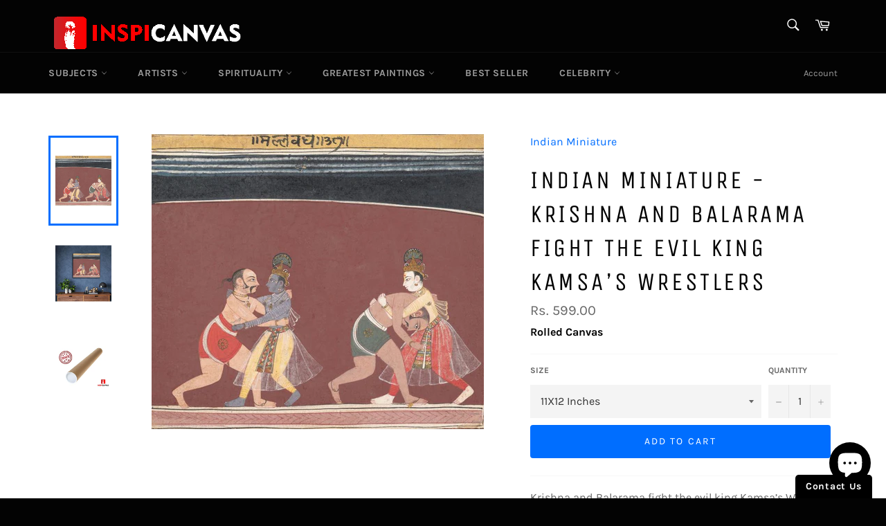

--- FILE ---
content_type: text/html; charset=utf-8
request_url: https://www.inspicanvas.com/products/indian-miniature-krishna-and-balarama-fight-the-evil-king-kamsa-s-wrestlers
body_size: 26848
content:
<!doctype html>
<!--[if IE 9]> <html class="ie9 no-js" lang="en"> <![endif]-->
<!--[if (gt IE 9)|!(IE)]><!--> <html class="no-js" lang="en"> <!--<![endif]-->
<head>

  <meta charset="utf-8">
  <meta http-equiv="X-UA-Compatible" content="IE=edge,chrome=1">
  <meta name="viewport" content="width=device-width,initial-scale=1">
  <meta name="theme-color" content="#030303">

  
    <link rel="shortcut icon" href="//www.inspicanvas.com/cdn/shop/files/favicon_164e96e5-aa35-42e2-9ff4-a8ac7bc627cd_32x32.png?v=1613557155" type="image/png">
  

  <link rel="canonical" href="https://www.inspicanvas.com/products/indian-miniature-krishna-and-balarama-fight-the-evil-king-kamsa-s-wrestlers">
  <title>
  Indian Miniature - Krishna and Balarama Fight the Evil King Kamsa’s Wr &ndash; Inspicanvas
  </title>

  
    <meta name="description" content="Krishna and Balarama fight the evil king Kamsa’s Wrestlers">
  

  <!-- /snippets/social-meta-tags.liquid -->




<meta property="og:site_name" content="Inspicanvas">
<meta property="og:url" content="https://www.inspicanvas.com/products/indian-miniature-krishna-and-balarama-fight-the-evil-king-kamsa-s-wrestlers">
<meta property="og:title" content="Indian Miniature - Krishna and Balarama Fight the Evil King Kamsa’s Wrestlers">
<meta property="og:type" content="product">
<meta property="og:description" content="Krishna and Balarama fight the evil king Kamsa’s Wrestlers">

  <meta property="og:price:amount" content="599.00">
  <meta property="og:price:currency" content="INR">

<meta property="og:image" content="http://www.inspicanvas.com/cdn/shop/products/KrishnaandBalaramaFighttheEvilKingKamsa_sWrestlers_1200x1200.jpg?v=1586360915"><meta property="og:image" content="http://www.inspicanvas.com/cdn/shop/products/5_0f20ff47-a1eb-4d8a-bdc3-de0bb2907adf_1200x1200.jpg?v=1586361117"><meta property="og:image" content="http://www.inspicanvas.com/cdn/shop/products/CanvasRollFinalImage_77bd4076-5dbb-4927-b80d-1b3726389c1d_1200x1200.jpg?v=1586361215">
<meta property="og:image:secure_url" content="https://www.inspicanvas.com/cdn/shop/products/KrishnaandBalaramaFighttheEvilKingKamsa_sWrestlers_1200x1200.jpg?v=1586360915"><meta property="og:image:secure_url" content="https://www.inspicanvas.com/cdn/shop/products/5_0f20ff47-a1eb-4d8a-bdc3-de0bb2907adf_1200x1200.jpg?v=1586361117"><meta property="og:image:secure_url" content="https://www.inspicanvas.com/cdn/shop/products/CanvasRollFinalImage_77bd4076-5dbb-4927-b80d-1b3726389c1d_1200x1200.jpg?v=1586361215">


  <meta name="twitter:site" content="@inspicanvas">

<meta name="twitter:card" content="summary_large_image">
<meta name="twitter:title" content="Indian Miniature - Krishna and Balarama Fight the Evil King Kamsa’s Wrestlers">
<meta name="twitter:description" content="Krishna and Balarama fight the evil king Kamsa’s Wrestlers">


  <script>
    document.documentElement.className = document.documentElement.className.replace('no-js', 'js');
  </script>

  <link href="//www.inspicanvas.com/cdn/shop/t/8/assets/theme.scss.css?v=144224940299719564971701746454" rel="stylesheet" type="text/css" media="all" />

  <link href="//www.inspicanvas.com/cdn/shop/t/8/assets/easyzoom.css?v=413" rel="stylesheet" type="text/css" media="all" />

  <script>
    window.theme = window.theme || {};

    theme.strings = {
      stockAvailable: "1 available",
      addToCart: "Add to Cart",
      soldOut: "Sold Out",
      unavailable: "Unavailable",
      noStockAvailable: "The item could not be added to your cart because there are not enough in stock.",
      willNotShipUntil: "Will not ship until [date]",
      willBeInStockAfter: "Will be in stock after [date]",
      totalCartDiscount: "You're saving [savings]",
      addressError: "Error looking up that address",
      addressNoResults: "No results for that address",
      addressQueryLimit: "You have exceeded the Google API usage limit. Consider upgrading to a \u003ca href=\"https:\/\/developers.google.com\/maps\/premium\/usage-limits\"\u003ePremium Plan\u003c\/a\u003e.",
      authError: "There was a problem authenticating your Google Maps API Key."
    };
  </script>


  
  <!--[if (gt IE 9)|!(IE)]><!--><script src="//www.inspicanvas.com/cdn/shop/t/8/assets/lazysizes.min.js?v=56045284683979784691540472327" async="async"></script><!--<![endif]-->
  <!--[if lte IE 9]><script src="//www.inspicanvas.com/cdn/shop/t/8/assets/lazysizes.min.js?v=56045284683979784691540472327"></script><![endif]-->

  

  <!--[if (gt IE 9)|!(IE)]><!--><script src="//www.inspicanvas.com/cdn/shop/t/8/assets/vendor.js?v=14163982260815067311543942625" defer="defer"></script><!--<![endif]-->
  <!--[if lt IE 9]><script src="//www.inspicanvas.com/cdn/shop/t/8/assets/vendor.js?v=14163982260815067311543942625"></script><![endif]-->

  <!--[if (gt IE 9)|!(IE)]><!--><script src="//www.inspicanvas.com/cdn/shop/t/8/assets/jquery.zoom.min.js?v=67200694763412485411543942023" defer="defer"></script><!--<![endif]-->
  <!--[if lt IE 9]><script src="//www.inspicanvas.com/cdn/shop/t/8/assets/jquery.zoom.min.js?v=67200694763412485411543942023"></script><![endif]-->

  
    <script>
      window.theme = window.theme || {};
      theme.moneyFormat = "\u003cspan class=money\u003eRs. {{amount}}\u003c\/span\u003e";
    </script>
  

  <!--[if (gt IE 9)|!(IE)]><!--><script src="//www.inspicanvas.com/cdn/shop/t/8/assets/theme.js?v=21418689819442449611592169978" defer="defer"></script><!--<![endif]-->
  <!--[if lte IE 9]><script src="//www.inspicanvas.com/cdn/shop/t/8/assets/theme.js?v=21418689819442449611592169978"></script><![endif]-->

  <script>window.performance && window.performance.mark && window.performance.mark('shopify.content_for_header.start');</script><meta name="google-site-verification" content="YvATkTQAosIO1Ks86jCzh5VVrt_4AniU18aIF21jbWc">
<meta id="shopify-digital-wallet" name="shopify-digital-wallet" content="/12301566009/digital_wallets/dialog">
<meta id="in-context-paypal-metadata" data-shop-id="12301566009" data-venmo-supported="false" data-environment="production" data-locale="en_US" data-paypal-v4="true" data-currency="INR">
<link rel="alternate" hreflang="x-default" href="https://www.inspicanvas.com/products/indian-miniature-krishna-and-balarama-fight-the-evil-king-kamsa-s-wrestlers">
<link rel="alternate" hreflang="en" href="https://www.inspicanvas.com/products/indian-miniature-krishna-and-balarama-fight-the-evil-king-kamsa-s-wrestlers">
<link rel="alternate" hreflang="en-US" href="https://www.inspicanvas.com/en-us/products/indian-miniature-krishna-and-balarama-fight-the-evil-king-kamsa-s-wrestlers">
<link rel="alternate" type="application/json+oembed" href="https://www.inspicanvas.com/products/indian-miniature-krishna-and-balarama-fight-the-evil-king-kamsa-s-wrestlers.oembed">
<script async="async" src="/checkouts/internal/preloads.js?locale=en-IN"></script>
<script id="shopify-features" type="application/json">{"accessToken":"84a8fb3a5b90f872066ca1a52a81b02a","betas":["rich-media-storefront-analytics"],"domain":"www.inspicanvas.com","predictiveSearch":true,"shopId":12301566009,"locale":"en"}</script>
<script>var Shopify = Shopify || {};
Shopify.shop = "inspicanvas.myshopify.com";
Shopify.locale = "en";
Shopify.currency = {"active":"INR","rate":"1.0"};
Shopify.country = "IN";
Shopify.theme = {"name":"Venture-Edited-Satz","id":32286867513,"schema_name":"Venture","schema_version":"7.5.1","theme_store_id":775,"role":"main"};
Shopify.theme.handle = "null";
Shopify.theme.style = {"id":null,"handle":null};
Shopify.cdnHost = "www.inspicanvas.com/cdn";
Shopify.routes = Shopify.routes || {};
Shopify.routes.root = "/";</script>
<script type="module">!function(o){(o.Shopify=o.Shopify||{}).modules=!0}(window);</script>
<script>!function(o){function n(){var o=[];function n(){o.push(Array.prototype.slice.apply(arguments))}return n.q=o,n}var t=o.Shopify=o.Shopify||{};t.loadFeatures=n(),t.autoloadFeatures=n()}(window);</script>
<script id="shop-js-analytics" type="application/json">{"pageType":"product"}</script>
<script defer="defer" async type="module" src="//www.inspicanvas.com/cdn/shopifycloud/shop-js/modules/v2/client.init-shop-cart-sync_C5BV16lS.en.esm.js"></script>
<script defer="defer" async type="module" src="//www.inspicanvas.com/cdn/shopifycloud/shop-js/modules/v2/chunk.common_CygWptCX.esm.js"></script>
<script type="module">
  await import("//www.inspicanvas.com/cdn/shopifycloud/shop-js/modules/v2/client.init-shop-cart-sync_C5BV16lS.en.esm.js");
await import("//www.inspicanvas.com/cdn/shopifycloud/shop-js/modules/v2/chunk.common_CygWptCX.esm.js");

  window.Shopify.SignInWithShop?.initShopCartSync?.({"fedCMEnabled":true,"windoidEnabled":true});

</script>
<script>(function() {
  var isLoaded = false;
  function asyncLoad() {
    if (isLoaded) return;
    isLoaded = true;
    var urls = ["https:\/\/www.improvedcontactform.com\/icf.js?shop=inspicanvas.myshopify.com","\/\/cdn.shopify.com\/proxy\/c10e0a78b24bc5e99979ba80d1b1a06caf4f6408c8ad22531db1b7b606e0dc8d\/api.goaffpro.com\/loader.js?shop=inspicanvas.myshopify.com\u0026sp-cache-control=cHVibGljLCBtYXgtYWdlPTkwMA","\/\/code.tidio.co\/cfmkaun4ztelklncdr0faaw0nkp07ow8.js?shop=inspicanvas.myshopify.com"];
    for (var i = 0; i < urls.length; i++) {
      var s = document.createElement('script');
      s.type = 'text/javascript';
      s.async = true;
      s.src = urls[i];
      var x = document.getElementsByTagName('script')[0];
      x.parentNode.insertBefore(s, x);
    }
  };
  if(window.attachEvent) {
    window.attachEvent('onload', asyncLoad);
  } else {
    window.addEventListener('load', asyncLoad, false);
  }
})();</script>
<script id="__st">var __st={"a":12301566009,"offset":-18000,"reqid":"7a6b45f3-e2f5-402a-a09d-398ce9c867ef-1768718345","pageurl":"www.inspicanvas.com\/products\/indian-miniature-krishna-and-balarama-fight-the-evil-king-kamsa-s-wrestlers","u":"fbc90d877488","p":"product","rtyp":"product","rid":4766654660667};</script>
<script>window.ShopifyPaypalV4VisibilityTracking = true;</script>
<script id="captcha-bootstrap">!function(){'use strict';const t='contact',e='account',n='new_comment',o=[[t,t],['blogs',n],['comments',n],[t,'customer']],c=[[e,'customer_login'],[e,'guest_login'],[e,'recover_customer_password'],[e,'create_customer']],r=t=>t.map((([t,e])=>`form[action*='/${t}']:not([data-nocaptcha='true']) input[name='form_type'][value='${e}']`)).join(','),a=t=>()=>t?[...document.querySelectorAll(t)].map((t=>t.form)):[];function s(){const t=[...o],e=r(t);return a(e)}const i='password',u='form_key',d=['recaptcha-v3-token','g-recaptcha-response','h-captcha-response',i],f=()=>{try{return window.sessionStorage}catch{return}},m='__shopify_v',_=t=>t.elements[u];function p(t,e,n=!1){try{const o=window.sessionStorage,c=JSON.parse(o.getItem(e)),{data:r}=function(t){const{data:e,action:n}=t;return t[m]||n?{data:e,action:n}:{data:t,action:n}}(c);for(const[e,n]of Object.entries(r))t.elements[e]&&(t.elements[e].value=n);n&&o.removeItem(e)}catch(o){console.error('form repopulation failed',{error:o})}}const l='form_type',E='cptcha';function T(t){t.dataset[E]=!0}const w=window,h=w.document,L='Shopify',v='ce_forms',y='captcha';let A=!1;((t,e)=>{const n=(g='f06e6c50-85a8-45c8-87d0-21a2b65856fe',I='https://cdn.shopify.com/shopifycloud/storefront-forms-hcaptcha/ce_storefront_forms_captcha_hcaptcha.v1.5.2.iife.js',D={infoText:'Protected by hCaptcha',privacyText:'Privacy',termsText:'Terms'},(t,e,n)=>{const o=w[L][v],c=o.bindForm;if(c)return c(t,g,e,D).then(n);var r;o.q.push([[t,g,e,D],n]),r=I,A||(h.body.append(Object.assign(h.createElement('script'),{id:'captcha-provider',async:!0,src:r})),A=!0)});var g,I,D;w[L]=w[L]||{},w[L][v]=w[L][v]||{},w[L][v].q=[],w[L][y]=w[L][y]||{},w[L][y].protect=function(t,e){n(t,void 0,e),T(t)},Object.freeze(w[L][y]),function(t,e,n,w,h,L){const[v,y,A,g]=function(t,e,n){const i=e?o:[],u=t?c:[],d=[...i,...u],f=r(d),m=r(i),_=r(d.filter((([t,e])=>n.includes(e))));return[a(f),a(m),a(_),s()]}(w,h,L),I=t=>{const e=t.target;return e instanceof HTMLFormElement?e:e&&e.form},D=t=>v().includes(t);t.addEventListener('submit',(t=>{const e=I(t);if(!e)return;const n=D(e)&&!e.dataset.hcaptchaBound&&!e.dataset.recaptchaBound,o=_(e),c=g().includes(e)&&(!o||!o.value);(n||c)&&t.preventDefault(),c&&!n&&(function(t){try{if(!f())return;!function(t){const e=f();if(!e)return;const n=_(t);if(!n)return;const o=n.value;o&&e.removeItem(o)}(t);const e=Array.from(Array(32),(()=>Math.random().toString(36)[2])).join('');!function(t,e){_(t)||t.append(Object.assign(document.createElement('input'),{type:'hidden',name:u})),t.elements[u].value=e}(t,e),function(t,e){const n=f();if(!n)return;const o=[...t.querySelectorAll(`input[type='${i}']`)].map((({name:t})=>t)),c=[...d,...o],r={};for(const[a,s]of new FormData(t).entries())c.includes(a)||(r[a]=s);n.setItem(e,JSON.stringify({[m]:1,action:t.action,data:r}))}(t,e)}catch(e){console.error('failed to persist form',e)}}(e),e.submit())}));const S=(t,e)=>{t&&!t.dataset[E]&&(n(t,e.some((e=>e===t))),T(t))};for(const o of['focusin','change'])t.addEventListener(o,(t=>{const e=I(t);D(e)&&S(e,y())}));const B=e.get('form_key'),M=e.get(l),P=B&&M;t.addEventListener('DOMContentLoaded',(()=>{const t=y();if(P)for(const e of t)e.elements[l].value===M&&p(e,B);[...new Set([...A(),...v().filter((t=>'true'===t.dataset.shopifyCaptcha))])].forEach((e=>S(e,t)))}))}(h,new URLSearchParams(w.location.search),n,t,e,['guest_login'])})(!0,!0)}();</script>
<script integrity="sha256-4kQ18oKyAcykRKYeNunJcIwy7WH5gtpwJnB7kiuLZ1E=" data-source-attribution="shopify.loadfeatures" defer="defer" src="//www.inspicanvas.com/cdn/shopifycloud/storefront/assets/storefront/load_feature-a0a9edcb.js" crossorigin="anonymous"></script>
<script data-source-attribution="shopify.dynamic_checkout.dynamic.init">var Shopify=Shopify||{};Shopify.PaymentButton=Shopify.PaymentButton||{isStorefrontPortableWallets:!0,init:function(){window.Shopify.PaymentButton.init=function(){};var t=document.createElement("script");t.src="https://www.inspicanvas.com/cdn/shopifycloud/portable-wallets/latest/portable-wallets.en.js",t.type="module",document.head.appendChild(t)}};
</script>
<script data-source-attribution="shopify.dynamic_checkout.buyer_consent">
  function portableWalletsHideBuyerConsent(e){var t=document.getElementById("shopify-buyer-consent"),n=document.getElementById("shopify-subscription-policy-button");t&&n&&(t.classList.add("hidden"),t.setAttribute("aria-hidden","true"),n.removeEventListener("click",e))}function portableWalletsShowBuyerConsent(e){var t=document.getElementById("shopify-buyer-consent"),n=document.getElementById("shopify-subscription-policy-button");t&&n&&(t.classList.remove("hidden"),t.removeAttribute("aria-hidden"),n.addEventListener("click",e))}window.Shopify?.PaymentButton&&(window.Shopify.PaymentButton.hideBuyerConsent=portableWalletsHideBuyerConsent,window.Shopify.PaymentButton.showBuyerConsent=portableWalletsShowBuyerConsent);
</script>
<script data-source-attribution="shopify.dynamic_checkout.cart.bootstrap">document.addEventListener("DOMContentLoaded",(function(){function t(){return document.querySelector("shopify-accelerated-checkout-cart, shopify-accelerated-checkout")}if(t())Shopify.PaymentButton.init();else{new MutationObserver((function(e,n){t()&&(Shopify.PaymentButton.init(),n.disconnect())})).observe(document.body,{childList:!0,subtree:!0})}}));
</script>

<script>window.performance && window.performance.mark && window.performance.mark('shopify.content_for_header.end');</script>

<script>
  window.mlvedaShopCurrency = "INR";
window.shopCurrency = "INR";
window.supported_currencies = "INR USD";
</script><!--StartCartCartCustomCode-->
                      
                      <!-- Abandoned Cart Information -->
                      <div id="care-cart-customer-information" style="display:none">
                        {"id":"", "email":"","default_address":null,"first_name":"","last_name":"","name":"" }
                      </div>
                      <!-- Abandoned Cart Information -->
                      
                      <!--  ShopInformation -->
                      <div id="care-cart-shop-information" style="display:none">
                        {"domain":"inspicanvas.myshopify.com" }
                      </div>
                      <!--  ShopInformation -->
                      
                      <!--EndCareCartCustomCode-->
<script>window.BOLD = window.BOLD || {};
    window.BOLD.common = window.BOLD.common || {};
    window.BOLD.common.Shopify = window.BOLD.common.Shopify || {};
    window.BOLD.common.Shopify.shop = {
      domain: 'www.inspicanvas.com',
      permanent_domain: 'inspicanvas.myshopify.com',
      url: 'https://www.inspicanvas.com',
      secure_url: 'https://www.inspicanvas.com',
      money_format: "\u003cspan class=money\u003eRs. {{amount}}\u003c\/span\u003e",
      currency: "INR"
    };
    window.BOLD.common.Shopify.customer = {
      id: null,
      tags: null,
    };
    window.BOLD.common.Shopify.cart = {"note":null,"attributes":{},"original_total_price":0,"total_price":0,"total_discount":0,"total_weight":0.0,"item_count":0,"items":[],"requires_shipping":false,"currency":"INR","items_subtotal_price":0,"cart_level_discount_applications":[],"checkout_charge_amount":0};
    window.BOLD.common.template = 'product';window.BOLD.common.Shopify.formatMoney = function(money, format) {
        function n(t, e) {
            return "undefined" == typeof t ? e : t
        }
        function r(t, e, r, i) {
            if (e = n(e, 2),
                r = n(r, ","),
                i = n(i, "."),
            isNaN(t) || null == t)
                return 0;
            t = (t / 100).toFixed(e);
            var o = t.split(".")
                , a = o[0].replace(/(\d)(?=(\d\d\d)+(?!\d))/g, "$1" + r)
                , s = o[1] ? i + o[1] : "";
            return a + s
        }
        "string" == typeof money && (money = money.replace(".", ""));
        var i = ""
            , o = /\{\{\s*(\w+)\s*\}\}/
            , a = format || window.BOLD.common.Shopify.shop.money_format || window.Shopify.money_format || "$ {{ amount }}";
        switch (a.match(o)[1]) {
            case "amount":
                i = r(money, 2, ",", ".");
                break;
            case "amount_no_decimals":
                i = r(money, 0, ",", ".");
                break;
            case "amount_with_comma_separator":
                i = r(money, 2, ".", ",");
                break;
            case "amount_no_decimals_with_comma_separator":
                i = r(money, 0, ".", ",");
                break;
            case "amount_with_space_separator":
                i = r(money, 2, " ", ",");
                break;
            case "amount_no_decimals_with_space_separator":
                i = r(money, 0, " ", ",");
                break;
            case "amount_with_apostrophe_separator":
                i = r(money, 2, "'", ".");
                break;
        }
        return a.replace(o, i);
    };
    window.BOLD.common.Shopify.saveProduct = function (handle, product) {
      if (typeof handle === 'string' && typeof window.BOLD.common.Shopify.products[handle] === 'undefined') {
        if (typeof product === 'number') {
          window.BOLD.common.Shopify.handles[product] = handle;
          product = { id: product };
        }
        window.BOLD.common.Shopify.products[handle] = product;
      }
    };
    window.BOLD.common.Shopify.saveVariant = function (variant_id, variant) {
      if (typeof variant_id === 'number' && typeof window.BOLD.common.Shopify.variants[variant_id] === 'undefined') {
        window.BOLD.common.Shopify.variants[variant_id] = variant;
      }
    };window.BOLD.common.Shopify.products = window.BOLD.common.Shopify.products || {};
    window.BOLD.common.Shopify.variants = window.BOLD.common.Shopify.variants || {};
    window.BOLD.common.Shopify.handles = window.BOLD.common.Shopify.handles || {};window.BOLD.common.Shopify.handle = "indian-miniature-krishna-and-balarama-fight-the-evil-king-kamsa-s-wrestlers"
window.BOLD.common.Shopify.saveProduct("indian-miniature-krishna-and-balarama-fight-the-evil-king-kamsa-s-wrestlers", 4766654660667);window.BOLD.common.Shopify.saveVariant(33234030166075, { product_id: 4766654660667, product_handle: "indian-miniature-krishna-and-balarama-fight-the-evil-king-kamsa-s-wrestlers", price: 59900, group_id: '', csp_metafield: {}});window.BOLD.common.Shopify.saveVariant(33234030198843, { product_id: 4766654660667, product_handle: "indian-miniature-krishna-and-balarama-fight-the-evil-king-kamsa-s-wrestlers", price: 109900, group_id: '', csp_metafield: {}});window.BOLD.common.Shopify.saveVariant(33234030231611, { product_id: 4766654660667, product_handle: "indian-miniature-krishna-and-balarama-fight-the-evil-king-kamsa-s-wrestlers", price: 224900, group_id: '', csp_metafield: {}});window.BOLD.common.Shopify.saveVariant(33234030264379, { product_id: 4766654660667, product_handle: "indian-miniature-krishna-and-balarama-fight-the-evil-king-kamsa-s-wrestlers", price: 349900, group_id: '', csp_metafield: {}});window.BOLD.common.Shopify.saveVariant(33234030297147, { product_id: 4766654660667, product_handle: "indian-miniature-krishna-and-balarama-fight-the-evil-king-kamsa-s-wrestlers", price: 524900, group_id: '', csp_metafield: {}});window.BOLD.common.Shopify.saveVariant(33234030329915, { product_id: 4766654660667, product_handle: "indian-miniature-krishna-and-balarama-fight-the-evil-king-kamsa-s-wrestlers", price: 599900, group_id: '', csp_metafield: {}});window.BOLD.apps_installed = {"Currency":1} || {};window.BOLD.common.Shopify.metafields = window.BOLD.common.Shopify.metafields || {};window.BOLD.common.Shopify.metafields["bold_rp"] = {};window.BOLD.common.Shopify.metafields["bold_csp_defaults"] = {};window.BOLD.common.cacheParams = window.BOLD.common.cacheParams || {};
</script><script src="https://cdn.shopify.com/extensions/7bc9bb47-adfa-4267-963e-cadee5096caf/inbox-1252/assets/inbox-chat-loader.js" type="text/javascript" defer="defer"></script>
<link href="https://monorail-edge.shopifysvc.com" rel="dns-prefetch">
<script>(function(){if ("sendBeacon" in navigator && "performance" in window) {try {var session_token_from_headers = performance.getEntriesByType('navigation')[0].serverTiming.find(x => x.name == '_s').description;} catch {var session_token_from_headers = undefined;}var session_cookie_matches = document.cookie.match(/_shopify_s=([^;]*)/);var session_token_from_cookie = session_cookie_matches && session_cookie_matches.length === 2 ? session_cookie_matches[1] : "";var session_token = session_token_from_headers || session_token_from_cookie || "";function handle_abandonment_event(e) {var entries = performance.getEntries().filter(function(entry) {return /monorail-edge.shopifysvc.com/.test(entry.name);});if (!window.abandonment_tracked && entries.length === 0) {window.abandonment_tracked = true;var currentMs = Date.now();var navigation_start = performance.timing.navigationStart;var payload = {shop_id: 12301566009,url: window.location.href,navigation_start,duration: currentMs - navigation_start,session_token,page_type: "product"};window.navigator.sendBeacon("https://monorail-edge.shopifysvc.com/v1/produce", JSON.stringify({schema_id: "online_store_buyer_site_abandonment/1.1",payload: payload,metadata: {event_created_at_ms: currentMs,event_sent_at_ms: currentMs}}));}}window.addEventListener('pagehide', handle_abandonment_event);}}());</script>
<script id="web-pixels-manager-setup">(function e(e,d,r,n,o){if(void 0===o&&(o={}),!Boolean(null===(a=null===(i=window.Shopify)||void 0===i?void 0:i.analytics)||void 0===a?void 0:a.replayQueue)){var i,a;window.Shopify=window.Shopify||{};var t=window.Shopify;t.analytics=t.analytics||{};var s=t.analytics;s.replayQueue=[],s.publish=function(e,d,r){return s.replayQueue.push([e,d,r]),!0};try{self.performance.mark("wpm:start")}catch(e){}var l=function(){var e={modern:/Edge?\/(1{2}[4-9]|1[2-9]\d|[2-9]\d{2}|\d{4,})\.\d+(\.\d+|)|Firefox\/(1{2}[4-9]|1[2-9]\d|[2-9]\d{2}|\d{4,})\.\d+(\.\d+|)|Chrom(ium|e)\/(9{2}|\d{3,})\.\d+(\.\d+|)|(Maci|X1{2}).+ Version\/(15\.\d+|(1[6-9]|[2-9]\d|\d{3,})\.\d+)([,.]\d+|)( \(\w+\)|)( Mobile\/\w+|) Safari\/|Chrome.+OPR\/(9{2}|\d{3,})\.\d+\.\d+|(CPU[ +]OS|iPhone[ +]OS|CPU[ +]iPhone|CPU IPhone OS|CPU iPad OS)[ +]+(15[._]\d+|(1[6-9]|[2-9]\d|\d{3,})[._]\d+)([._]\d+|)|Android:?[ /-](13[3-9]|1[4-9]\d|[2-9]\d{2}|\d{4,})(\.\d+|)(\.\d+|)|Android.+Firefox\/(13[5-9]|1[4-9]\d|[2-9]\d{2}|\d{4,})\.\d+(\.\d+|)|Android.+Chrom(ium|e)\/(13[3-9]|1[4-9]\d|[2-9]\d{2}|\d{4,})\.\d+(\.\d+|)|SamsungBrowser\/([2-9]\d|\d{3,})\.\d+/,legacy:/Edge?\/(1[6-9]|[2-9]\d|\d{3,})\.\d+(\.\d+|)|Firefox\/(5[4-9]|[6-9]\d|\d{3,})\.\d+(\.\d+|)|Chrom(ium|e)\/(5[1-9]|[6-9]\d|\d{3,})\.\d+(\.\d+|)([\d.]+$|.*Safari\/(?![\d.]+ Edge\/[\d.]+$))|(Maci|X1{2}).+ Version\/(10\.\d+|(1[1-9]|[2-9]\d|\d{3,})\.\d+)([,.]\d+|)( \(\w+\)|)( Mobile\/\w+|) Safari\/|Chrome.+OPR\/(3[89]|[4-9]\d|\d{3,})\.\d+\.\d+|(CPU[ +]OS|iPhone[ +]OS|CPU[ +]iPhone|CPU IPhone OS|CPU iPad OS)[ +]+(10[._]\d+|(1[1-9]|[2-9]\d|\d{3,})[._]\d+)([._]\d+|)|Android:?[ /-](13[3-9]|1[4-9]\d|[2-9]\d{2}|\d{4,})(\.\d+|)(\.\d+|)|Mobile Safari.+OPR\/([89]\d|\d{3,})\.\d+\.\d+|Android.+Firefox\/(13[5-9]|1[4-9]\d|[2-9]\d{2}|\d{4,})\.\d+(\.\d+|)|Android.+Chrom(ium|e)\/(13[3-9]|1[4-9]\d|[2-9]\d{2}|\d{4,})\.\d+(\.\d+|)|Android.+(UC? ?Browser|UCWEB|U3)[ /]?(15\.([5-9]|\d{2,})|(1[6-9]|[2-9]\d|\d{3,})\.\d+)\.\d+|SamsungBrowser\/(5\.\d+|([6-9]|\d{2,})\.\d+)|Android.+MQ{2}Browser\/(14(\.(9|\d{2,})|)|(1[5-9]|[2-9]\d|\d{3,})(\.\d+|))(\.\d+|)|K[Aa][Ii]OS\/(3\.\d+|([4-9]|\d{2,})\.\d+)(\.\d+|)/},d=e.modern,r=e.legacy,n=navigator.userAgent;return n.match(d)?"modern":n.match(r)?"legacy":"unknown"}(),u="modern"===l?"modern":"legacy",c=(null!=n?n:{modern:"",legacy:""})[u],f=function(e){return[e.baseUrl,"/wpm","/b",e.hashVersion,"modern"===e.buildTarget?"m":"l",".js"].join("")}({baseUrl:d,hashVersion:r,buildTarget:u}),m=function(e){var d=e.version,r=e.bundleTarget,n=e.surface,o=e.pageUrl,i=e.monorailEndpoint;return{emit:function(e){var a=e.status,t=e.errorMsg,s=(new Date).getTime(),l=JSON.stringify({metadata:{event_sent_at_ms:s},events:[{schema_id:"web_pixels_manager_load/3.1",payload:{version:d,bundle_target:r,page_url:o,status:a,surface:n,error_msg:t},metadata:{event_created_at_ms:s}}]});if(!i)return console&&console.warn&&console.warn("[Web Pixels Manager] No Monorail endpoint provided, skipping logging."),!1;try{return self.navigator.sendBeacon.bind(self.navigator)(i,l)}catch(e){}var u=new XMLHttpRequest;try{return u.open("POST",i,!0),u.setRequestHeader("Content-Type","text/plain"),u.send(l),!0}catch(e){return console&&console.warn&&console.warn("[Web Pixels Manager] Got an unhandled error while logging to Monorail."),!1}}}}({version:r,bundleTarget:l,surface:e.surface,pageUrl:self.location.href,monorailEndpoint:e.monorailEndpoint});try{o.browserTarget=l,function(e){var d=e.src,r=e.async,n=void 0===r||r,o=e.onload,i=e.onerror,a=e.sri,t=e.scriptDataAttributes,s=void 0===t?{}:t,l=document.createElement("script"),u=document.querySelector("head"),c=document.querySelector("body");if(l.async=n,l.src=d,a&&(l.integrity=a,l.crossOrigin="anonymous"),s)for(var f in s)if(Object.prototype.hasOwnProperty.call(s,f))try{l.dataset[f]=s[f]}catch(e){}if(o&&l.addEventListener("load",o),i&&l.addEventListener("error",i),u)u.appendChild(l);else{if(!c)throw new Error("Did not find a head or body element to append the script");c.appendChild(l)}}({src:f,async:!0,onload:function(){if(!function(){var e,d;return Boolean(null===(d=null===(e=window.Shopify)||void 0===e?void 0:e.analytics)||void 0===d?void 0:d.initialized)}()){var d=window.webPixelsManager.init(e)||void 0;if(d){var r=window.Shopify.analytics;r.replayQueue.forEach((function(e){var r=e[0],n=e[1],o=e[2];d.publishCustomEvent(r,n,o)})),r.replayQueue=[],r.publish=d.publishCustomEvent,r.visitor=d.visitor,r.initialized=!0}}},onerror:function(){return m.emit({status:"failed",errorMsg:"".concat(f," has failed to load")})},sri:function(e){var d=/^sha384-[A-Za-z0-9+/=]+$/;return"string"==typeof e&&d.test(e)}(c)?c:"",scriptDataAttributes:o}),m.emit({status:"loading"})}catch(e){m.emit({status:"failed",errorMsg:(null==e?void 0:e.message)||"Unknown error"})}}})({shopId: 12301566009,storefrontBaseUrl: "https://www.inspicanvas.com",extensionsBaseUrl: "https://extensions.shopifycdn.com/cdn/shopifycloud/web-pixels-manager",monorailEndpoint: "https://monorail-edge.shopifysvc.com/unstable/produce_batch",surface: "storefront-renderer",enabledBetaFlags: ["2dca8a86"],webPixelsConfigList: [{"id":"1062338722","configuration":"{\"shop\":\"inspicanvas.myshopify.com\",\"cookie_duration\":\"604800\"}","eventPayloadVersion":"v1","runtimeContext":"STRICT","scriptVersion":"a2e7513c3708f34b1f617d7ce88f9697","type":"APP","apiClientId":2744533,"privacyPurposes":["ANALYTICS","MARKETING"],"dataSharingAdjustments":{"protectedCustomerApprovalScopes":["read_customer_address","read_customer_email","read_customer_name","read_customer_personal_data","read_customer_phone"]}},{"id":"101253282","eventPayloadVersion":"v1","runtimeContext":"LAX","scriptVersion":"1","type":"CUSTOM","privacyPurposes":["ANALYTICS"],"name":"Google Analytics tag (migrated)"},{"id":"shopify-app-pixel","configuration":"{}","eventPayloadVersion":"v1","runtimeContext":"STRICT","scriptVersion":"0450","apiClientId":"shopify-pixel","type":"APP","privacyPurposes":["ANALYTICS","MARKETING"]},{"id":"shopify-custom-pixel","eventPayloadVersion":"v1","runtimeContext":"LAX","scriptVersion":"0450","apiClientId":"shopify-pixel","type":"CUSTOM","privacyPurposes":["ANALYTICS","MARKETING"]}],isMerchantRequest: false,initData: {"shop":{"name":"Inspicanvas","paymentSettings":{"currencyCode":"INR"},"myshopifyDomain":"inspicanvas.myshopify.com","countryCode":"IN","storefrontUrl":"https:\/\/www.inspicanvas.com"},"customer":null,"cart":null,"checkout":null,"productVariants":[{"price":{"amount":599.0,"currencyCode":"INR"},"product":{"title":"Indian Miniature - Krishna and Balarama Fight the Evil King Kamsa’s Wrestlers","vendor":"Indian Miniature","id":"4766654660667","untranslatedTitle":"Indian Miniature - Krishna and Balarama Fight the Evil King Kamsa’s Wrestlers","url":"\/products\/indian-miniature-krishna-and-balarama-fight-the-evil-king-kamsa-s-wrestlers","type":"Art"},"id":"33234030166075","image":{"src":"\/\/www.inspicanvas.com\/cdn\/shop\/products\/KrishnaandBalaramaFighttheEvilKingKamsa_sWrestlers.jpg?v=1586360915"},"sku":"IM263","title":"11X12 Inches","untranslatedTitle":"11X12 Inches"},{"price":{"amount":1099.0,"currencyCode":"INR"},"product":{"title":"Indian Miniature - Krishna and Balarama Fight the Evil King Kamsa’s Wrestlers","vendor":"Indian Miniature","id":"4766654660667","untranslatedTitle":"Indian Miniature - Krishna and Balarama Fight the Evil King Kamsa’s Wrestlers","url":"\/products\/indian-miniature-krishna-and-balarama-fight-the-evil-king-kamsa-s-wrestlers","type":"Art"},"id":"33234030198843","image":{"src":"\/\/www.inspicanvas.com\/cdn\/shop\/products\/KrishnaandBalaramaFighttheEvilKingKamsa_sWrestlers.jpg?v=1586360915"},"sku":"IM264","title":"16X18 Inches","untranslatedTitle":"16X18 Inches"},{"price":{"amount":2249.0,"currencyCode":"INR"},"product":{"title":"Indian Miniature - Krishna and Balarama Fight the Evil King Kamsa’s Wrestlers","vendor":"Indian Miniature","id":"4766654660667","untranslatedTitle":"Indian Miniature - Krishna and Balarama Fight the Evil King Kamsa’s Wrestlers","url":"\/products\/indian-miniature-krishna-and-balarama-fight-the-evil-king-kamsa-s-wrestlers","type":"Art"},"id":"33234030231611","image":{"src":"\/\/www.inspicanvas.com\/cdn\/shop\/products\/KrishnaandBalaramaFighttheEvilKingKamsa_sWrestlers.jpg?v=1586360915"},"sku":"IM265","title":"21X24 Inches","untranslatedTitle":"21X24 Inches"},{"price":{"amount":3499.0,"currencyCode":"INR"},"product":{"title":"Indian Miniature - Krishna and Balarama Fight the Evil King Kamsa’s Wrestlers","vendor":"Indian Miniature","id":"4766654660667","untranslatedTitle":"Indian Miniature - Krishna and Balarama Fight the Evil King Kamsa’s Wrestlers","url":"\/products\/indian-miniature-krishna-and-balarama-fight-the-evil-king-kamsa-s-wrestlers","type":"Art"},"id":"33234030264379","image":{"src":"\/\/www.inspicanvas.com\/cdn\/shop\/products\/KrishnaandBalaramaFighttheEvilKingKamsa_sWrestlers.jpg?v=1586360915"},"sku":"IM266","title":"27X30 Inches","untranslatedTitle":"27X30 Inches"},{"price":{"amount":5249.0,"currencyCode":"INR"},"product":{"title":"Indian Miniature - Krishna and Balarama Fight the Evil King Kamsa’s Wrestlers","vendor":"Indian Miniature","id":"4766654660667","untranslatedTitle":"Indian Miniature - Krishna and Balarama Fight the Evil King Kamsa’s Wrestlers","url":"\/products\/indian-miniature-krishna-and-balarama-fight-the-evil-king-kamsa-s-wrestlers","type":"Art"},"id":"33234030297147","image":{"src":"\/\/www.inspicanvas.com\/cdn\/shop\/products\/KrishnaandBalaramaFighttheEvilKingKamsa_sWrestlers.jpg?v=1586360915"},"sku":"IM267","title":"32X36 Inches","untranslatedTitle":"32X36 Inches"},{"price":{"amount":5999.0,"currencyCode":"INR"},"product":{"title":"Indian Miniature - Krishna and Balarama Fight the Evil King Kamsa’s Wrestlers","vendor":"Indian Miniature","id":"4766654660667","untranslatedTitle":"Indian Miniature - Krishna and Balarama Fight the Evil King Kamsa’s Wrestlers","url":"\/products\/indian-miniature-krishna-and-balarama-fight-the-evil-king-kamsa-s-wrestlers","type":"Art"},"id":"33234030329915","image":{"src":"\/\/www.inspicanvas.com\/cdn\/shop\/products\/KrishnaandBalaramaFighttheEvilKingKamsa_sWrestlers.jpg?v=1586360915"},"sku":"IM268","title":"36X42 Inches","untranslatedTitle":"36X42 Inches"}],"purchasingCompany":null},},"https://www.inspicanvas.com/cdn","fcfee988w5aeb613cpc8e4bc33m6693e112",{"modern":"","legacy":""},{"shopId":"12301566009","storefrontBaseUrl":"https:\/\/www.inspicanvas.com","extensionBaseUrl":"https:\/\/extensions.shopifycdn.com\/cdn\/shopifycloud\/web-pixels-manager","surface":"storefront-renderer","enabledBetaFlags":"[\"2dca8a86\"]","isMerchantRequest":"false","hashVersion":"fcfee988w5aeb613cpc8e4bc33m6693e112","publish":"custom","events":"[[\"page_viewed\",{}],[\"product_viewed\",{\"productVariant\":{\"price\":{\"amount\":599.0,\"currencyCode\":\"INR\"},\"product\":{\"title\":\"Indian Miniature - Krishna and Balarama Fight the Evil King Kamsa’s Wrestlers\",\"vendor\":\"Indian Miniature\",\"id\":\"4766654660667\",\"untranslatedTitle\":\"Indian Miniature - Krishna and Balarama Fight the Evil King Kamsa’s Wrestlers\",\"url\":\"\/products\/indian-miniature-krishna-and-balarama-fight-the-evil-king-kamsa-s-wrestlers\",\"type\":\"Art\"},\"id\":\"33234030166075\",\"image\":{\"src\":\"\/\/www.inspicanvas.com\/cdn\/shop\/products\/KrishnaandBalaramaFighttheEvilKingKamsa_sWrestlers.jpg?v=1586360915\"},\"sku\":\"IM263\",\"title\":\"11X12 Inches\",\"untranslatedTitle\":\"11X12 Inches\"}}]]"});</script><script>
  window.ShopifyAnalytics = window.ShopifyAnalytics || {};
  window.ShopifyAnalytics.meta = window.ShopifyAnalytics.meta || {};
  window.ShopifyAnalytics.meta.currency = 'INR';
  var meta = {"product":{"id":4766654660667,"gid":"gid:\/\/shopify\/Product\/4766654660667","vendor":"Indian Miniature","type":"Art","handle":"indian-miniature-krishna-and-balarama-fight-the-evil-king-kamsa-s-wrestlers","variants":[{"id":33234030166075,"price":59900,"name":"Indian Miniature - Krishna and Balarama Fight the Evil King Kamsa’s Wrestlers - 11X12 Inches","public_title":"11X12 Inches","sku":"IM263"},{"id":33234030198843,"price":109900,"name":"Indian Miniature - Krishna and Balarama Fight the Evil King Kamsa’s Wrestlers - 16X18 Inches","public_title":"16X18 Inches","sku":"IM264"},{"id":33234030231611,"price":224900,"name":"Indian Miniature - Krishna and Balarama Fight the Evil King Kamsa’s Wrestlers - 21X24 Inches","public_title":"21X24 Inches","sku":"IM265"},{"id":33234030264379,"price":349900,"name":"Indian Miniature - Krishna and Balarama Fight the Evil King Kamsa’s Wrestlers - 27X30 Inches","public_title":"27X30 Inches","sku":"IM266"},{"id":33234030297147,"price":524900,"name":"Indian Miniature - Krishna and Balarama Fight the Evil King Kamsa’s Wrestlers - 32X36 Inches","public_title":"32X36 Inches","sku":"IM267"},{"id":33234030329915,"price":599900,"name":"Indian Miniature - Krishna and Balarama Fight the Evil King Kamsa’s Wrestlers - 36X42 Inches","public_title":"36X42 Inches","sku":"IM268"}],"remote":false},"page":{"pageType":"product","resourceType":"product","resourceId":4766654660667,"requestId":"7a6b45f3-e2f5-402a-a09d-398ce9c867ef-1768718345"}};
  for (var attr in meta) {
    window.ShopifyAnalytics.meta[attr] = meta[attr];
  }
</script>
<script class="analytics">
  (function () {
    var customDocumentWrite = function(content) {
      var jquery = null;

      if (window.jQuery) {
        jquery = window.jQuery;
      } else if (window.Checkout && window.Checkout.$) {
        jquery = window.Checkout.$;
      }

      if (jquery) {
        jquery('body').append(content);
      }
    };

    var hasLoggedConversion = function(token) {
      if (token) {
        return document.cookie.indexOf('loggedConversion=' + token) !== -1;
      }
      return false;
    }

    var setCookieIfConversion = function(token) {
      if (token) {
        var twoMonthsFromNow = new Date(Date.now());
        twoMonthsFromNow.setMonth(twoMonthsFromNow.getMonth() + 2);

        document.cookie = 'loggedConversion=' + token + '; expires=' + twoMonthsFromNow;
      }
    }

    var trekkie = window.ShopifyAnalytics.lib = window.trekkie = window.trekkie || [];
    if (trekkie.integrations) {
      return;
    }
    trekkie.methods = [
      'identify',
      'page',
      'ready',
      'track',
      'trackForm',
      'trackLink'
    ];
    trekkie.factory = function(method) {
      return function() {
        var args = Array.prototype.slice.call(arguments);
        args.unshift(method);
        trekkie.push(args);
        return trekkie;
      };
    };
    for (var i = 0; i < trekkie.methods.length; i++) {
      var key = trekkie.methods[i];
      trekkie[key] = trekkie.factory(key);
    }
    trekkie.load = function(config) {
      trekkie.config = config || {};
      trekkie.config.initialDocumentCookie = document.cookie;
      var first = document.getElementsByTagName('script')[0];
      var script = document.createElement('script');
      script.type = 'text/javascript';
      script.onerror = function(e) {
        var scriptFallback = document.createElement('script');
        scriptFallback.type = 'text/javascript';
        scriptFallback.onerror = function(error) {
                var Monorail = {
      produce: function produce(monorailDomain, schemaId, payload) {
        var currentMs = new Date().getTime();
        var event = {
          schema_id: schemaId,
          payload: payload,
          metadata: {
            event_created_at_ms: currentMs,
            event_sent_at_ms: currentMs
          }
        };
        return Monorail.sendRequest("https://" + monorailDomain + "/v1/produce", JSON.stringify(event));
      },
      sendRequest: function sendRequest(endpointUrl, payload) {
        // Try the sendBeacon API
        if (window && window.navigator && typeof window.navigator.sendBeacon === 'function' && typeof window.Blob === 'function' && !Monorail.isIos12()) {
          var blobData = new window.Blob([payload], {
            type: 'text/plain'
          });

          if (window.navigator.sendBeacon(endpointUrl, blobData)) {
            return true;
          } // sendBeacon was not successful

        } // XHR beacon

        var xhr = new XMLHttpRequest();

        try {
          xhr.open('POST', endpointUrl);
          xhr.setRequestHeader('Content-Type', 'text/plain');
          xhr.send(payload);
        } catch (e) {
          console.log(e);
        }

        return false;
      },
      isIos12: function isIos12() {
        return window.navigator.userAgent.lastIndexOf('iPhone; CPU iPhone OS 12_') !== -1 || window.navigator.userAgent.lastIndexOf('iPad; CPU OS 12_') !== -1;
      }
    };
    Monorail.produce('monorail-edge.shopifysvc.com',
      'trekkie_storefront_load_errors/1.1',
      {shop_id: 12301566009,
      theme_id: 32286867513,
      app_name: "storefront",
      context_url: window.location.href,
      source_url: "//www.inspicanvas.com/cdn/s/trekkie.storefront.cd680fe47e6c39ca5d5df5f0a32d569bc48c0f27.min.js"});

        };
        scriptFallback.async = true;
        scriptFallback.src = '//www.inspicanvas.com/cdn/s/trekkie.storefront.cd680fe47e6c39ca5d5df5f0a32d569bc48c0f27.min.js';
        first.parentNode.insertBefore(scriptFallback, first);
      };
      script.async = true;
      script.src = '//www.inspicanvas.com/cdn/s/trekkie.storefront.cd680fe47e6c39ca5d5df5f0a32d569bc48c0f27.min.js';
      first.parentNode.insertBefore(script, first);
    };
    trekkie.load(
      {"Trekkie":{"appName":"storefront","development":false,"defaultAttributes":{"shopId":12301566009,"isMerchantRequest":null,"themeId":32286867513,"themeCityHash":"14123515235567984783","contentLanguage":"en","currency":"INR","eventMetadataId":"e11afd30-2497-4944-97ca-a78480b08606"},"isServerSideCookieWritingEnabled":true,"monorailRegion":"shop_domain","enabledBetaFlags":["65f19447"]},"Session Attribution":{},"S2S":{"facebookCapiEnabled":false,"source":"trekkie-storefront-renderer","apiClientId":580111}}
    );

    var loaded = false;
    trekkie.ready(function() {
      if (loaded) return;
      loaded = true;

      window.ShopifyAnalytics.lib = window.trekkie;

      var originalDocumentWrite = document.write;
      document.write = customDocumentWrite;
      try { window.ShopifyAnalytics.merchantGoogleAnalytics.call(this); } catch(error) {};
      document.write = originalDocumentWrite;

      window.ShopifyAnalytics.lib.page(null,{"pageType":"product","resourceType":"product","resourceId":4766654660667,"requestId":"7a6b45f3-e2f5-402a-a09d-398ce9c867ef-1768718345","shopifyEmitted":true});

      var match = window.location.pathname.match(/checkouts\/(.+)\/(thank_you|post_purchase)/)
      var token = match? match[1]: undefined;
      if (!hasLoggedConversion(token)) {
        setCookieIfConversion(token);
        window.ShopifyAnalytics.lib.track("Viewed Product",{"currency":"INR","variantId":33234030166075,"productId":4766654660667,"productGid":"gid:\/\/shopify\/Product\/4766654660667","name":"Indian Miniature - Krishna and Balarama Fight the Evil King Kamsa’s Wrestlers - 11X12 Inches","price":"599.00","sku":"IM263","brand":"Indian Miniature","variant":"11X12 Inches","category":"Art","nonInteraction":true,"remote":false},undefined,undefined,{"shopifyEmitted":true});
      window.ShopifyAnalytics.lib.track("monorail:\/\/trekkie_storefront_viewed_product\/1.1",{"currency":"INR","variantId":33234030166075,"productId":4766654660667,"productGid":"gid:\/\/shopify\/Product\/4766654660667","name":"Indian Miniature - Krishna and Balarama Fight the Evil King Kamsa’s Wrestlers - 11X12 Inches","price":"599.00","sku":"IM263","brand":"Indian Miniature","variant":"11X12 Inches","category":"Art","nonInteraction":true,"remote":false,"referer":"https:\/\/www.inspicanvas.com\/products\/indian-miniature-krishna-and-balarama-fight-the-evil-king-kamsa-s-wrestlers"});
      }
    });


        var eventsListenerScript = document.createElement('script');
        eventsListenerScript.async = true;
        eventsListenerScript.src = "//www.inspicanvas.com/cdn/shopifycloud/storefront/assets/shop_events_listener-3da45d37.js";
        document.getElementsByTagName('head')[0].appendChild(eventsListenerScript);

})();</script>
  <script>
  if (!window.ga || (window.ga && typeof window.ga !== 'function')) {
    window.ga = function ga() {
      (window.ga.q = window.ga.q || []).push(arguments);
      if (window.Shopify && window.Shopify.analytics && typeof window.Shopify.analytics.publish === 'function') {
        window.Shopify.analytics.publish("ga_stub_called", {}, {sendTo: "google_osp_migration"});
      }
      console.error("Shopify's Google Analytics stub called with:", Array.from(arguments), "\nSee https://help.shopify.com/manual/promoting-marketing/pixels/pixel-migration#google for more information.");
    };
    if (window.Shopify && window.Shopify.analytics && typeof window.Shopify.analytics.publish === 'function') {
      window.Shopify.analytics.publish("ga_stub_initialized", {}, {sendTo: "google_osp_migration"});
    }
  }
</script>
<script
  defer
  src="https://www.inspicanvas.com/cdn/shopifycloud/perf-kit/shopify-perf-kit-3.0.4.min.js"
  data-application="storefront-renderer"
  data-shop-id="12301566009"
  data-render-region="gcp-us-central1"
  data-page-type="product"
  data-theme-instance-id="32286867513"
  data-theme-name="Venture"
  data-theme-version="7.5.1"
  data-monorail-region="shop_domain"
  data-resource-timing-sampling-rate="10"
  data-shs="true"
  data-shs-beacon="true"
  data-shs-export-with-fetch="true"
  data-shs-logs-sample-rate="1"
  data-shs-beacon-endpoint="https://www.inspicanvas.com/api/collect"
></script>
</head>

<body class="template-product" >
  <a class="in-page-link visually-hidden skip-link" href="#MainContent">
    Skip to content
  </a>

  <div id="shopify-section-header" class="shopify-section"><style>
.site-header__logo img {
  max-width: 450px;
}
</style>

<div id="NavDrawer" class="drawer drawer--left">
  <div class="drawer__inner">
    <form action="/search" method="get" class="drawer__search" role="search">
      <input type="search" name="q" placeholder="Search" aria-label="Search" class="drawer__search-input">

      <button type="submit" class="text-link drawer__search-submit">
        <svg aria-hidden="true" focusable="false" role="presentation" class="icon icon-search" viewBox="0 0 32 32"><path fill="#444" d="M21.839 18.771a10.012 10.012 0 0 0 1.57-5.39c0-5.548-4.493-10.048-10.034-10.048-5.548 0-10.041 4.499-10.041 10.048s4.493 10.048 10.034 10.048c2.012 0 3.886-.594 5.456-1.61l.455-.317 7.165 7.165 2.223-2.263-7.158-7.165.33-.468zM18.995 7.767c1.498 1.498 2.322 3.49 2.322 5.608s-.825 4.11-2.322 5.608c-1.498 1.498-3.49 2.322-5.608 2.322s-4.11-.825-5.608-2.322c-1.498-1.498-2.322-3.49-2.322-5.608s.825-4.11 2.322-5.608c1.498-1.498 3.49-2.322 5.608-2.322s4.11.825 5.608 2.322z"/></svg>
        <span class="icon__fallback-text">Search</span>
      </button>
    </form>
    <ul class="drawer__nav">
      
        

        
          <li class="drawer__nav-item">
            <div class="drawer__nav-has-sublist">
              <a href="#"
                class="drawer__nav-link drawer__nav-link--top-level drawer__nav-link--split"
                id="DrawerLabel-subjects"
                
              >
                Subjects
              </a>
              <button type="button" aria-controls="DrawerLinklist-subjects" class="text-link drawer__nav-toggle-btn drawer__meganav-toggle" aria-label="Subjects Menu" aria-expanded="false">
                <span class="drawer__nav-toggle--open">
                  <svg aria-hidden="true" focusable="false" role="presentation" class="icon icon-plus" viewBox="0 0 22 21"><path d="M12 11.5h9.5v-2H12V0h-2v9.5H.5v2H10V21h2v-9.5z" fill="#000" fill-rule="evenodd"/></svg>
                </span>
                <span class="drawer__nav-toggle--close">
                  <svg aria-hidden="true" focusable="false" role="presentation" class="icon icon--wide icon-minus" viewBox="0 0 22 3"><path fill="#000" d="M21.5.5v2H.5v-2z" fill-rule="evenodd"/></svg>
                </span>
              </button>
            </div>

            <div class="meganav meganav--drawer" id="DrawerLinklist-subjects" aria-labelledby="DrawerLabel-subjects" role="navigation">
              <ul class="meganav__nav">
                <div class="grid grid--no-gutters meganav__scroller meganav__scroller--has-list">
  <div class="grid__item meganav__list">
    
      <li class="drawer__nav-item">
        
          <a href="/collections/abstract" 
            class="drawer__nav-link meganav__link"
            
          >
            Abstract
          </a>
        
      </li>
    
      <li class="drawer__nav-item">
        
          <a href="/collections/art-for-kids" 
            class="drawer__nav-link meganav__link"
            
          >
            Art For Kids
          </a>
        
      </li>
    
      <li class="drawer__nav-item">
        
          <a href="/collections/animal-paintings" 
            class="drawer__nav-link meganav__link"
            
          >
            Animal Paintings
          </a>
        
      </li>
    
      <li class="drawer__nav-item">
        
          <a href="/collections/bar-art" 
            class="drawer__nav-link meganav__link"
            
          >
            Bar Art
          </a>
        
      </li>
    
      <li class="drawer__nav-item">
        
          <a href="/collections/bird-paintings" 
            class="drawer__nav-link meganav__link"
            
          >
            Bird Paintings
          </a>
        
      </li>
    
      <li class="drawer__nav-item">
        
          <a href="/collections/cityscape-paintings" 
            class="drawer__nav-link meganav__link"
            
          >
            Cityscape Paintings
          </a>
        
      </li>
    
      <li class="drawer__nav-item">
        
          <a href="/collections/dance" 
            class="drawer__nav-link meganav__link"
            
          >
            Dance
          </a>
        
      </li>
    
      <li class="drawer__nav-item">
        
          <a href="/collections/floral" 
            class="drawer__nav-link meganav__link"
            
          >
            Floral
          </a>
        
      </li>
    
      <li class="drawer__nav-item">
        
          <a href="/collections/horse-paintings" 
            class="drawer__nav-link meganav__link"
            
          >
            Horse Paintings
          </a>
        
      </li>
    
      <li class="drawer__nav-item">
        
          <a href="/collections/japanese-paintings" 
            class="drawer__nav-link meganav__link"
            
          >
            Japanese Art
          </a>
        
      </li>
    
      <li class="drawer__nav-item">
        
          <a href="/collections/landscape" 
            class="drawer__nav-link meganav__link"
            
          >
            Landscape
          </a>
        
      </li>
    
      <li class="drawer__nav-item">
        
          <a href="/collections/large-size-artwork" 
            class="drawer__nav-link meganav__link"
            
          >
            Large Size Art
          </a>
        
      </li>
    
      <li class="drawer__nav-item">
        
          <a href="/collections/indian-miniature" 
            class="drawer__nav-link meganav__link"
            
          >
            Indian Miniature Paintings  
          </a>
        
      </li>
    
      <li class="drawer__nav-item">
        
          <a href="/collections/nude-paintings" 
            class="drawer__nav-link meganav__link"
            
          >
            Nudes
          </a>
        
      </li>
    
      <li class="drawer__nav-item">
        
          <a href="/collections/motivation" 
            class="drawer__nav-link meganav__link"
            
          >
            Motivation
          </a>
        
      </li>
    
      <li class="drawer__nav-item">
        
          <a href="/collections/music" 
            class="drawer__nav-link meganav__link"
            
          >
            Music
          </a>
        
      </li>
    
      <li class="drawer__nav-item">
        
          <a href="/collections/orientalist-art" 
            class="drawer__nav-link meganav__link"
            
          >
            Orientalist Art
          </a>
        
      </li>
    
      <li class="drawer__nav-item">
        
          <a href="/collections/painting-sets" 
            class="drawer__nav-link meganav__link"
            
          >
            Painting Sets
          </a>
        
      </li>
    
      <li class="drawer__nav-item">
        
          <a href="/collections/places" 
            class="drawer__nav-link meganav__link"
            
          >
            Places
          </a>
        
      </li>
    
      <li class="drawer__nav-item">
        
          <a href="/collections/pop-art" 
            class="drawer__nav-link meganav__link"
            
          >
            Pop Art
          </a>
        
      </li>
    
      <li class="drawer__nav-item">
        
          <a href="/collections/portrait" 
            class="drawer__nav-link meganav__link"
            
          >
            Portrait
          </a>
        
      </li>
    
      <li class="drawer__nav-item">
        
          <a href="/collections/sports" 
            class="drawer__nav-link meganav__link"
            
          >
            Sports
          </a>
        
      </li>
    
      <li class="drawer__nav-item">
        
          <a href="/collections/still-life" 
            class="drawer__nav-link meganav__link"
            
          >
            Still Life
          </a>
        
      </li>
    
      <li class="drawer__nav-item">
        
          <a href="/collections/surrealism" 
            class="drawer__nav-link meganav__link"
            
          >
            Surrealism
          </a>
        
      </li>
    
  </div>
</div>

              </ul>
            </div>
          </li>
        
      
        

        
          <li class="drawer__nav-item">
            <div class="drawer__nav-has-sublist">
              <a href="#"
                class="drawer__nav-link drawer__nav-link--top-level drawer__nav-link--split"
                id="DrawerLabel-artists"
                
              >
                Artists
              </a>
              <button type="button" aria-controls="DrawerLinklist-artists" class="text-link drawer__nav-toggle-btn drawer__meganav-toggle" aria-label="Artists Menu" aria-expanded="false">
                <span class="drawer__nav-toggle--open">
                  <svg aria-hidden="true" focusable="false" role="presentation" class="icon icon-plus" viewBox="0 0 22 21"><path d="M12 11.5h9.5v-2H12V0h-2v9.5H.5v2H10V21h2v-9.5z" fill="#000" fill-rule="evenodd"/></svg>
                </span>
                <span class="drawer__nav-toggle--close">
                  <svg aria-hidden="true" focusable="false" role="presentation" class="icon icon--wide icon-minus" viewBox="0 0 22 3"><path fill="#000" d="M21.5.5v2H.5v-2z" fill-rule="evenodd"/></svg>
                </span>
              </button>
            </div>

            <div class="meganav meganav--drawer" id="DrawerLinklist-artists" aria-labelledby="DrawerLabel-artists" role="navigation">
              <ul class="meganav__nav">
                <div class="grid grid--no-gutters meganav__scroller meganav__scroller--has-list">
  <div class="grid__item meganav__list">
    
      <li class="drawer__nav-item">
        
          <a href="/collections/andy-warhol" 
            class="drawer__nav-link meganav__link"
            
          >
            Andy Warhol
          </a>
        
      </li>
    
      <li class="drawer__nav-item">
        
          <a href="/collections/abanindranath-tagore" 
            class="drawer__nav-link meganav__link"
            
          >
            Abanindranath Tagore
          </a>
        
      </li>
    
      <li class="drawer__nav-item">
        
          <a href="/collections/amrita-sher-gil" 
            class="drawer__nav-link meganav__link"
            
          >
            Amrita Sher-Gil
          </a>
        
      </li>
    
      <li class="drawer__nav-item">
        
          <a href="/collections/alfred-sisley" 
            class="drawer__nav-link meganav__link"
            
          >
            Alfred Sisley
          </a>
        
      </li>
    
      <li class="drawer__nav-item">
        
          <a href="/collections/august-macke" 
            class="drawer__nav-link meganav__link"
            
          >
            August Macke
          </a>
        
      </li>
    
      <li class="drawer__nav-item">
        
          <a href="/collections/albert-gleizes" 
            class="drawer__nav-link meganav__link"
            
          >
            Albert Gleizes
          </a>
        
      </li>
    
      <li class="drawer__nav-item">
        
          <a href="/collections/banksy" 
            class="drawer__nav-link meganav__link"
            
          >
            Banksy
          </a>
        
      </li>
    
      <li class="drawer__nav-item">
        
          <a href="/collections/claude-monet" 
            class="drawer__nav-link meganav__link"
            
          >
            Claude Monet
          </a>
        
      </li>
    
      <li class="drawer__nav-item">
        
          <a href="/collections/camille-pissarro" 
            class="drawer__nav-link meganav__link"
            
          >
            Camille Pissarro
          </a>
        
      </li>
    
      <li class="drawer__nav-item">
        
          <a href="/collections/edgar-degas-1" 
            class="drawer__nav-link meganav__link"
            
          >
            Edgar Degas
          </a>
        
      </li>
    
      <li class="drawer__nav-item">
        
          <a href="/collections/edwin-lord-weeks" 
            class="drawer__nav-link meganav__link"
            
          >
            Edwin Lord Weeks
          </a>
        
      </li>
    
      <li class="drawer__nav-item">
        
          <a href="/collections/edward-hopper" 
            class="drawer__nav-link meganav__link"
            
          >
            Edward Hopper
          </a>
        
      </li>
    
      <li class="drawer__nav-item">
        
          <a href="/collections/edouard-manet-1" 
            class="drawer__nav-link meganav__link"
            
          >
            Edouard Manet
          </a>
        
      </li>
    
      <li class="drawer__nav-item">
        
          <a href="/collections/edvard-munch" 
            class="drawer__nav-link meganav__link"
            
          >
            Edvard Munch
          </a>
        
      </li>
    
      <li class="drawer__nav-item">
        
          <a href="/collections/egon-schiele" 
            class="drawer__nav-link meganav__link"
            
          >
            Egon Schiele
          </a>
        
      </li>
    
      <li class="drawer__nav-item">
        
          <a href="/collections/eugene-delacroix" 
            class="drawer__nav-link meganav__link"
            
          >
            Eugene Delacroix
          </a>
        
      </li>
    
      <li class="drawer__nav-item">
        
          <a href="/collections/fabio-fabbi" 
            class="drawer__nav-link meganav__link"
            
          >
            Fabio Fabbi
          </a>
        
      </li>
    
      <li class="drawer__nav-item">
        
          <a href="/collections/frida-kahlo" 
            class="drawer__nav-link meganav__link"
            
          >
            Frida Kahlo
          </a>
        
      </li>
    
      <li class="drawer__nav-item">
        
          <a href="/collections/frederic-leighton" 
            class="drawer__nav-link meganav__link"
            
          >
            Frederic Leighton
          </a>
        
      </li>
    
      <li class="drawer__nav-item">
        
          <a href="/collections/francisco-de-goya" 
            class="drawer__nav-link meganav__link"
            
          >
            Francisco de Goya
          </a>
        
      </li>
    
      <li class="drawer__nav-item">
        
          <a href="/collections/henri-rousseau" 
            class="drawer__nav-link meganav__link"
            
          >
            Henri Rousseau
          </a>
        
      </li>
    
      <li class="drawer__nav-item">
        
          <a href="/collections/henri-matisse" 
            class="drawer__nav-link meganav__link"
            
          >
            Henri Matisse
          </a>
        
      </li>
    
      <li class="drawer__nav-item">
        
          <a href="/collections/giovanni-boldini" 
            class="drawer__nav-link meganav__link"
            
          >
            Giovanni Boldini
          </a>
        
      </li>
    
      <li class="drawer__nav-item">
        
          <a href="/collections/henri-de-toulouse-lautrec" 
            class="drawer__nav-link meganav__link"
            
          >
            Henri de Toulouse-Lautrec
          </a>
        
      </li>
    
      <li class="drawer__nav-item">
        
          <a href="/collections/gustave-caillebotte" 
            class="drawer__nav-link meganav__link"
            
          >
            Gustave Caillebotte
          </a>
        
      </li>
    
      <li class="drawer__nav-item">
        
          <a href="/collections/gustav-klimt" 
            class="drawer__nav-link meganav__link"
            
          >
            Gustav Klimt
          </a>
        
      </li>
    
      <li class="drawer__nav-item">
        
          <a href="/collections/giovanni-antonio-canal" 
            class="drawer__nav-link meganav__link"
            
          >
            Giovanni Antonio Canal
          </a>
        
      </li>
    
      <li class="drawer__nav-item">
        
          <a href="/collections/giorgio-de-chirico" 
            class="drawer__nav-link meganav__link"
            
          >
            Giorgio de Chirico
          </a>
        
      </li>
    
      <li class="drawer__nav-item">
        
          <a href="/collections/georgia-okeeffe" 
            class="drawer__nav-link meganav__link"
            
          >
            Georgia O&#39;Keeffe
          </a>
        
      </li>
    
      <li class="drawer__nav-item">
        
          <a href="/collections/jamini-roy" 
            class="drawer__nav-link meganav__link"
            
          >
            Jamini Roy
          </a>
        
      </li>
    
      <li class="drawer__nav-item">
        
          <a href="/collections/jackson-pollock" 
            class="drawer__nav-link meganav__link"
            
          >
            Jackson Pollock
          </a>
        
      </li>
    
      <li class="drawer__nav-item">
        
          <a href="/collections/jacques-louis-david" 
            class="drawer__nav-link meganav__link"
            
          >
            Jacques Louis David
          </a>
        
      </li>
    
      <li class="drawer__nav-item">
        
          <a href="/collections/john-james-audubon" 
            class="drawer__nav-link meganav__link"
            
          >
            James Audubon
          </a>
        
      </li>
    
      <li class="drawer__nav-item">
        
          <a href="/collections/james-tissot" 
            class="drawer__nav-link meganav__link"
            
          >
            James Tissot
          </a>
        
      </li>
    
      <li class="drawer__nav-item">
        
          <a href="/collections/jean-leon-gerome" 
            class="drawer__nav-link meganav__link"
            
          >
            Jean Leon Gerome
          </a>
        
      </li>
    
      <li class="drawer__nav-item">
        
          <a href="/collections/john-william-godward" 
            class="drawer__nav-link meganav__link"
            
          >
            John William Godward
          </a>
        
      </li>
    
      <li class="drawer__nav-item">
        
          <a href="/collections/john-atkinson-grimshaw" 
            class="drawer__nav-link meganav__link"
            
          >
            John Atkinson Grimshaw
          </a>
        
      </li>
    
      <li class="drawer__nav-item">
        
          <a href="/collections/johannes-vermeer" 
            class="drawer__nav-link meganav__link"
            
          >
            Johannes Vermeer
          </a>
        
      </li>
    
      <li class="drawer__nav-item">
        
          <a href="/collections/j-m-w-turner" 
            class="drawer__nav-link meganav__link"
            
          >
            J. M. W. Turner
          </a>
        
      </li>
    
      <li class="drawer__nav-item">
        
          <a href="/collections/keisai-eisen" 
            class="drawer__nav-link meganav__link"
            
          >
            Keisai Eisen
          </a>
        
      </li>
    
      <li class="drawer__nav-item">
        
          <a href="/collections/katsushika-hokusai" 
            class="drawer__nav-link meganav__link"
            
          >
            Katsushika Hokusai
          </a>
        
      </li>
    
      <li class="drawer__nav-item">
        
          <a href="/collections/luis-ricardo-falero" 
            class="drawer__nav-link meganav__link"
            
          >
            Luis Ricardo Falero
          </a>
        
      </li>
    
      <li class="drawer__nav-item">
        
          <a href="/collections/leonardo-da-vinci" 
            class="drawer__nav-link meganav__link"
            
          >
            Leonardo da Vinci
          </a>
        
      </li>
    
      <li class="drawer__nav-item">
        
          <a href="/collections/marc-chagall" 
            class="drawer__nav-link meganav__link"
            
          >
            Marc Chagall
          </a>
        
      </li>
    
      <li class="drawer__nav-item">
        
          <a href="/collections/mark-rothko" 
            class="drawer__nav-link meganav__link"
            
          >
            Mark Rothko
          </a>
        
      </li>
    
      <li class="drawer__nav-item">
        
          <a href="/collections/norman-rockwell" 
            class="drawer__nav-link meganav__link"
            
          >
            Norman Rockwell
          </a>
        
      </li>
    
      <li class="drawer__nav-item">
        
          <a href="/collections/pablo-picasso" 
            class="drawer__nav-link meganav__link"
            
          >
            Pablo Picasso
          </a>
        
      </li>
    
      <li class="drawer__nav-item">
        
          <a href="/collections/paul-cezanne" 
            class="drawer__nav-link meganav__link"
            
          >
            Paul Cezanne
          </a>
        
      </li>
    
      <li class="drawer__nav-item">
        
          <a href="/collections/paul-gauguin" 
            class="drawer__nav-link meganav__link"
            
          >
            Paul Gauguin
          </a>
        
      </li>
    
      <li class="drawer__nav-item">
        
          <a href="/collections/paul-klee" 
            class="drawer__nav-link meganav__link"
            
          >
            Paul Klee
          </a>
        
      </li>
    
      <li class="drawer__nav-item">
        
          <a href="/collections/paul-fischer" 
            class="drawer__nav-link meganav__link"
            
          >
            Paul Fischer
          </a>
        
      </li>
    
      <li class="drawer__nav-item">
        
          <a href="/collections/piet-mondrian" 
            class="drawer__nav-link meganav__link"
            
          >
            Piet Mondrian
          </a>
        
      </li>
    
      <li class="drawer__nav-item">
        
          <a href="/collections/peter-paul-rubens" 
            class="drawer__nav-link meganav__link"
            
          >
            Peter Paul Rubens 
          </a>
        
      </li>
    
      <li class="drawer__nav-item">
        
          <a href="/collections/pierre-auguste-renoir" 
            class="drawer__nav-link meganav__link"
            
          >
            Pierre-Auguste Renoir
          </a>
        
      </li>
    
      <li class="drawer__nav-item">
        
          <a href="/collections/raja-ravi-varma" 
            class="drawer__nav-link meganav__link"
            
          >
            Raja Ravi Varma
          </a>
        
      </li>
    
      <li class="drawer__nav-item">
        
          <a href="/collections/raphael" 
            class="drawer__nav-link meganav__link"
            
          >
            Raphael
          </a>
        
      </li>
    
      <li class="drawer__nav-item">
        
          <a href="/collections/rene-magritte" 
            class="drawer__nav-link meganav__link"
            
          >
            Rene Magritte
          </a>
        
      </li>
    
      <li class="drawer__nav-item">
        
          <a href="/collections/rembrandt" 
            class="drawer__nav-link meganav__link"
            
          >
            Rembrandt
          </a>
        
      </li>
    
      <li class="drawer__nav-item">
        
          <a href="/collections/rudolf-ernst" 
            class="drawer__nav-link meganav__link"
            
          >
            Rudolf Ernst
          </a>
        
      </li>
    
      <li class="drawer__nav-item">
        
          <a href="/collections/salvador-dali" 
            class="drawer__nav-link meganav__link"
            
          >
            Salvador Dali
          </a>
        
      </li>
    
      <li class="drawer__nav-item">
        
          <a href="/collections/sandro-botticelli" 
            class="drawer__nav-link meganav__link"
            
          >
            Sandro Botticelli
          </a>
        
      </li>
    
      <li class="drawer__nav-item">
        
          <a href="/collections/vincent-van-gogh" 
            class="drawer__nav-link meganav__link"
            
          >
            Vincent Van Gogh
          </a>
        
      </li>
    
      <li class="drawer__nav-item">
        
          <a href="/collections/wassily-kandinsky" 
            class="drawer__nav-link meganav__link"
            
          >
            Wassily Kandinsky
          </a>
        
      </li>
    
      <li class="drawer__nav-item">
        
          <a href="/collections" 
            class="drawer__nav-link meganav__link"
            
          >
            OTHER FAMOUS ARTISTS
          </a>
        
      </li>
    
  </div>
</div>

              </ul>
            </div>
          </li>
        
      
        

        
          <li class="drawer__nav-item">
            <div class="drawer__nav-has-sublist">
              <a href="#"
                class="drawer__nav-link drawer__nav-link--top-level drawer__nav-link--split"
                id="DrawerLabel-spirituality"
                
              >
                Spirituality
              </a>
              <button type="button" aria-controls="DrawerLinklist-spirituality" class="text-link drawer__nav-toggle-btn drawer__meganav-toggle" aria-label="Spirituality Menu" aria-expanded="false">
                <span class="drawer__nav-toggle--open">
                  <svg aria-hidden="true" focusable="false" role="presentation" class="icon icon-plus" viewBox="0 0 22 21"><path d="M12 11.5h9.5v-2H12V0h-2v9.5H.5v2H10V21h2v-9.5z" fill="#000" fill-rule="evenodd"/></svg>
                </span>
                <span class="drawer__nav-toggle--close">
                  <svg aria-hidden="true" focusable="false" role="presentation" class="icon icon--wide icon-minus" viewBox="0 0 22 3"><path fill="#000" d="M21.5.5v2H.5v-2z" fill-rule="evenodd"/></svg>
                </span>
              </button>
            </div>

            <div class="meganav meganav--drawer" id="DrawerLinklist-spirituality" aria-labelledby="DrawerLabel-spirituality" role="navigation">
              <ul class="meganav__nav">
                <div class="grid grid--no-gutters meganav__scroller meganav__scroller--has-list">
  <div class="grid__item meganav__list">
    
      <li class="drawer__nav-item">
        
          <a href="/collections/buddha-paintings" 
            class="drawer__nav-link meganav__link"
            
          >
            Buddha Paintings
          </a>
        
      </li>
    
      <li class="drawer__nav-item">
        
          <a href="/collections/christian-art" 
            class="drawer__nav-link meganav__link"
            
          >
            Christian Art
          </a>
        
      </li>
    
      <li class="drawer__nav-item">
        
          <a href="/collections/hindu-paintings" 
            class="drawer__nav-link meganav__link"
            
          >
            Hindu Paintings
          </a>
        
      </li>
    
      <li class="drawer__nav-item">
        
          <a href="/collections/goddess-durga-paintings" 
            class="drawer__nav-link meganav__link"
            
          >
            Durga Paintings
          </a>
        
      </li>
    
      <li class="drawer__nav-item">
        
          <a href="/collections/lord-hanuman-paintings" 
            class="drawer__nav-link meganav__link"
            
          >
            Hanuman Paintings
          </a>
        
      </li>
    
      <li class="drawer__nav-item">
        
          <a href="/collections/ganesha-paintings" 
            class="drawer__nav-link meganav__link"
            
          >
            Ganesha Paintings
          </a>
        
      </li>
    
      <li class="drawer__nav-item">
        
          <a href="/collections/krishna-paintings" 
            class="drawer__nav-link meganav__link"
            
          >
            Krishna paintings
          </a>
        
      </li>
    
      <li class="drawer__nav-item">
        
          <a href="/collections/lakshmi-painting" 
            class="drawer__nav-link meganav__link"
            
          >
            Lakshmi Paintings
          </a>
        
      </li>
    
      <li class="drawer__nav-item">
        
          <a href="/collections/ramayana-paintings" 
            class="drawer__nav-link meganav__link"
            
          >
            Ramayana 
          </a>
        
      </li>
    
      <li class="drawer__nav-item">
        
          <a href="/collections/goddess-saraswati-painting" 
            class="drawer__nav-link meganav__link"
            
          >
            Saraswati Painting
          </a>
        
      </li>
    
      <li class="drawer__nav-item">
        
          <a href="/collections/lord-shiva-paintings" 
            class="drawer__nav-link meganav__link"
            
          >
            Shiva Paintings
          </a>
        
      </li>
    
      <li class="drawer__nav-item">
        
          <a href="/collections/lord-vishnu-paintings" 
            class="drawer__nav-link meganav__link"
            
          >
            Vishnu Paintings
          </a>
        
      </li>
    
  </div>
</div>

              </ul>
            </div>
          </li>
        
      
        

        
          <li class="drawer__nav-item">
            <div class="drawer__nav-has-sublist">
              <a href="#"
                class="drawer__nav-link drawer__nav-link--top-level drawer__nav-link--split"
                id="DrawerLabel-greatest-paintings"
                
              >
                Greatest Paintings
              </a>
              <button type="button" aria-controls="DrawerLinklist-greatest-paintings" class="text-link drawer__nav-toggle-btn drawer__meganav-toggle" aria-label="Greatest Paintings Menu" aria-expanded="false">
                <span class="drawer__nav-toggle--open">
                  <svg aria-hidden="true" focusable="false" role="presentation" class="icon icon-plus" viewBox="0 0 22 21"><path d="M12 11.5h9.5v-2H12V0h-2v9.5H.5v2H10V21h2v-9.5z" fill="#000" fill-rule="evenodd"/></svg>
                </span>
                <span class="drawer__nav-toggle--close">
                  <svg aria-hidden="true" focusable="false" role="presentation" class="icon icon--wide icon-minus" viewBox="0 0 22 3"><path fill="#000" d="M21.5.5v2H.5v-2z" fill-rule="evenodd"/></svg>
                </span>
              </button>
            </div>

            <div class="meganav meganav--drawer" id="DrawerLinklist-greatest-paintings" aria-labelledby="DrawerLabel-greatest-paintings" role="navigation">
              <ul class="meganav__nav">
                <div class="grid grid--no-gutters meganav__scroller meganav__scroller--has-list">
  <div class="grid__item meganav__list">
    
      <li class="drawer__nav-item">
        
          <a href="/collections/top-25-nude-paintings" 
            class="drawer__nav-link meganav__link"
            
          >
            Top 25 Nude Art
          </a>
        
      </li>
    
      <li class="drawer__nav-item">
        
          <a href="/collections/50-best-landscape-paintings" 
            class="drawer__nav-link meganav__link"
            
          >
            Top 25 Landscape  
          </a>
        
      </li>
    
      <li class="drawer__nav-item">
        
          <a href="/collections/top-50-abstract-paintings" 
            class="drawer__nav-link meganav__link"
            
          >
            Top 50 Abstract
          </a>
        
      </li>
    
      <li class="drawer__nav-item">
        
          <a href="/collections/top-50-portrait-paintings" 
            class="drawer__nav-link meganav__link"
            
          >
            Top 50 Portrait  
          </a>
        
      </li>
    
      <li class="drawer__nav-item">
        
          <a href="/collections/top-50-masterpiece" 
            class="drawer__nav-link meganav__link"
            
          >
            Top 50 Masterpieces
          </a>
        
      </li>
    
      <li class="drawer__nav-item">
        
          <a href="/collections/top-50-indian-artworks" 
            class="drawer__nav-link meganav__link"
            
          >
            Top 50 Indian Art
          </a>
        
      </li>
    
      <li class="drawer__nav-item">
        
          <a href="/collections/discover" 
            class="drawer__nav-link meganav__link"
            
          >
            Discover Art
          </a>
        
      </li>
    
  </div>
</div>

              </ul>
            </div>
          </li>
        
      
        

        
          <li class="drawer__nav-item">
            <a href="/collections/best-seller"
              class="drawer__nav-link drawer__nav-link--top-level"
              
            >
              Best Seller
            </a>
          </li>
        
      
        

        
          <li class="drawer__nav-item">
            <div class="drawer__nav-has-sublist">
              <a href="#"
                class="drawer__nav-link drawer__nav-link--top-level drawer__nav-link--split"
                id="DrawerLabel-celebrity"
                
              >
                Celebrity
              </a>
              <button type="button" aria-controls="DrawerLinklist-celebrity" class="text-link drawer__nav-toggle-btn drawer__meganav-toggle" aria-label="Celebrity Menu" aria-expanded="false">
                <span class="drawer__nav-toggle--open">
                  <svg aria-hidden="true" focusable="false" role="presentation" class="icon icon-plus" viewBox="0 0 22 21"><path d="M12 11.5h9.5v-2H12V0h-2v9.5H.5v2H10V21h2v-9.5z" fill="#000" fill-rule="evenodd"/></svg>
                </span>
                <span class="drawer__nav-toggle--close">
                  <svg aria-hidden="true" focusable="false" role="presentation" class="icon icon--wide icon-minus" viewBox="0 0 22 3"><path fill="#000" d="M21.5.5v2H.5v-2z" fill-rule="evenodd"/></svg>
                </span>
              </button>
            </div>

            <div class="meganav meganav--drawer" id="DrawerLinklist-celebrity" aria-labelledby="DrawerLabel-celebrity" role="navigation">
              <ul class="meganav__nav">
                <div class="grid grid--no-gutters meganav__scroller meganav__scroller--has-list">
  <div class="grid__item meganav__list">
    
      <li class="drawer__nav-item">
        
          <a href="/collections/arnold-schwarzenegger" 
            class="drawer__nav-link meganav__link"
            
          >
            Arnold Schwarzenegger
          </a>
        
      </li>
    
      <li class="drawer__nav-item">
        
          <a href="/collections/albert-einstein-painting" 
            class="drawer__nav-link meganav__link"
            
          >
            Albert Einstein
          </a>
        
      </li>
    
      <li class="drawer__nav-item">
        
          <a href="/collections/beethoven-painting" 
            class="drawer__nav-link meganav__link"
            
          >
            Beethoven
          </a>
        
      </li>
    
      <li class="drawer__nav-item">
        
          <a href="/collections/bruce-lee" 
            class="drawer__nav-link meganav__link"
            
          >
            Bruce Lee
          </a>
        
      </li>
    
      <li class="drawer__nav-item">
        
          <a href="/collections/bob-dylan" 
            class="drawer__nav-link meganav__link"
            
          >
            Bob Dylan
          </a>
        
      </li>
    
      <li class="drawer__nav-item">
        
          <a href="/collections/che-guevara" 
            class="drawer__nav-link meganav__link"
            
          >
            Che Guevara
          </a>
        
      </li>
    
      <li class="drawer__nav-item">
        
          <a href="/collections/charlie-chaplin" 
            class="drawer__nav-link meganav__link"
            
          >
            Charlie Chaplin
          </a>
        
      </li>
    
      <li class="drawer__nav-item">
        
          <a href="/collections/cristiano-ronaldo" 
            class="drawer__nav-link meganav__link"
            
          >
            Cristiano Ronaldo
          </a>
        
      </li>
    
      <li class="drawer__nav-item">
        
          <a href="/collections/diego-maradona-painting" 
            class="drawer__nav-link meganav__link"
            
          >
            Diego Maradona
          </a>
        
      </li>
    
      <li class="drawer__nav-item">
        
          <a href="/collections/elvis-presley-paintings" 
            class="drawer__nav-link meganav__link"
            
          >
            Elvis Presley
          </a>
        
      </li>
    
      <li class="drawer__nav-item">
        
          <a href="/collections/kobe-bryant" 
            class="drawer__nav-link meganav__link"
            
          >
            Kobe Bryant
          </a>
        
      </li>
    
      <li class="drawer__nav-item">
        
          <a href="/collections/abbia-messi" 
            class="drawer__nav-link meganav__link"
            
          >
            Lionel Messi
          </a>
        
      </li>
    
      <li class="drawer__nav-item">
        
          <a href="/collections/mahatma-gandhi" 
            class="drawer__nav-link meganav__link"
            
          >
            Mahatma Gandhi
          </a>
        
      </li>
    
      <li class="drawer__nav-item">
        
          <a href="/collections/marilyn-monroe" 
            class="drawer__nav-link meganav__link"
            
          >
            Marilyn Monroe
          </a>
        
      </li>
    
      <li class="drawer__nav-item">
        
          <a href="/collections/michael-jordan" 
            class="drawer__nav-link meganav__link"
            
          >
            Michael Jordan
          </a>
        
      </li>
    
      <li class="drawer__nav-item">
        
          <a href="/collections/steve-jobs" 
            class="drawer__nav-link meganav__link"
            
          >
            Steve Jobs
          </a>
        
      </li>
    
      <li class="drawer__nav-item">
        
          <a href="/collections/sylvester-stallone" 
            class="drawer__nav-link meganav__link"
            
          >
            Sylvester Stallone
          </a>
        
      </li>
    
      <li class="drawer__nav-item">
        
          <a href="/collections/the-beatles" 
            class="drawer__nav-link meganav__link"
            
          >
            The Beatles
          </a>
        
      </li>
    
      <li class="drawer__nav-item">
        
          <a href="/collections/freddie-mercury-paintings" 
            class="drawer__nav-link meganav__link"
            
          >
            Freddie Mercury
          </a>
        
      </li>
    
  </div>
</div>

              </ul>
            </div>
          </li>
        
      

      
        
          <li class="drawer__nav-item">
            <a href="/account/login" class="drawer__nav-link drawer__nav-link--top-level">
              Account
            </a>
          </li>
        
      
    </ul>
  </div>
</div>

<header class="site-header page-element is-moved-by-drawer" role="banner" data-section-id="header" data-section-type="header">
  <div class="site-header__upper page-width">
    <div class="grid grid--table">
      <div class="grid__item small--one-quarter medium-up--hide">
        <button type="button" class="text-link site-header__link js-drawer-open-left">
          <span class="site-header__menu-toggle--open">
            <svg aria-hidden="true" focusable="false" role="presentation" class="icon icon-hamburger" viewBox="0 0 32 32"><path fill="#444" d="M4.889 14.958h22.222v2.222H4.889v-2.222zM4.889 8.292h22.222v2.222H4.889V8.292zM4.889 21.625h22.222v2.222H4.889v-2.222z"/></svg>
          </span>
          <span class="site-header__menu-toggle--close">
            <svg aria-hidden="true" focusable="false" role="presentation" class="icon icon-close" viewBox="0 0 32 32"><path fill="#444" d="M25.313 8.55l-1.862-1.862-7.45 7.45-7.45-7.45L6.689 8.55l7.45 7.45-7.45 7.45 1.862 1.862 7.45-7.45 7.45 7.45 1.862-1.862-7.45-7.45z"/></svg>
          </span>
          <span class="icon__fallback-text">Site navigation</span>
        </button>
      </div>
      <div class="grid__item small--one-half medium-up--two-thirds small--text-center">
        
          <div class="site-header__logo h1" itemscope itemtype="http://schema.org/Organization">
        
          
            
            <a href="/" itemprop="url" class="site-header__logo-link">
              <img src="//www.inspicanvas.com/cdn/shop/files/Inspicanvas_3ad413cb-4e3a-43d8-9cb5-ee12d7195895_450x.png?v=1613557155"
                   srcset="//www.inspicanvas.com/cdn/shop/files/Inspicanvas_3ad413cb-4e3a-43d8-9cb5-ee12d7195895_450x.png?v=1613557155 1x, //www.inspicanvas.com/cdn/shop/files/Inspicanvas_3ad413cb-4e3a-43d8-9cb5-ee12d7195895_450x@2x.png?v=1613557155 2x"
                   alt="Inspicanvas"
                   itemprop="logo">
            </a>
          
        
          </div>
        
      </div>

      <div class="grid__item small--one-quarter medium-up--one-third text-right">
        <div id="SiteNavSearchCart" class="site-header__search-cart-wrapper">
          <form action="/search" method="get" class="site-header__search small--hide" role="search">
            
              <label for="SiteNavSearch" class="visually-hidden">Search</label>
              <input type="search" name="q" id="SiteNavSearch" placeholder="Search" aria-label="Search" class="site-header__search-input">

            <button type="submit" class="text-link site-header__link site-header__search-submit">
              <svg aria-hidden="true" focusable="false" role="presentation" class="icon icon-search" viewBox="0 0 32 32"><path fill="#444" d="M21.839 18.771a10.012 10.012 0 0 0 1.57-5.39c0-5.548-4.493-10.048-10.034-10.048-5.548 0-10.041 4.499-10.041 10.048s4.493 10.048 10.034 10.048c2.012 0 3.886-.594 5.456-1.61l.455-.317 7.165 7.165 2.223-2.263-7.158-7.165.33-.468zM18.995 7.767c1.498 1.498 2.322 3.49 2.322 5.608s-.825 4.11-2.322 5.608c-1.498 1.498-3.49 2.322-5.608 2.322s-4.11-.825-5.608-2.322c-1.498-1.498-2.322-3.49-2.322-5.608s.825-4.11 2.322-5.608c1.498-1.498 3.49-2.322 5.608-2.322s4.11.825 5.608 2.322z"/></svg>
              <span class="icon__fallback-text">Search</span>
            </button>
          </form>

          <a href="/cart" class="site-header__link site-header__cart">
            <svg aria-hidden="true" focusable="false" role="presentation" class="icon icon-cart" viewBox="0 0 31 32"><path d="M14.568 25.629c-1.222 0-2.111.889-2.111 2.111 0 1.111 1 2.111 2.111 2.111 1.222 0 2.111-.889 2.111-2.111s-.889-2.111-2.111-2.111zm10.22 0c-1.222 0-2.111.889-2.111 2.111 0 1.111 1 2.111 2.111 2.111 1.222 0 2.111-.889 2.111-2.111s-.889-2.111-2.111-2.111zm2.555-3.777H12.457L7.347 7.078c-.222-.333-.555-.667-1-.667H1.792c-.667 0-1.111.444-1.111 1s.444 1 1.111 1h3.777l5.11 14.885c.111.444.555.666 1 .666h15.663c.555 0 1.111-.444 1.111-1 0-.666-.555-1.111-1.111-1.111zm2.333-11.442l-18.44-1.555h-.111c-.555 0-.777.333-.667.889l3.222 9.22c.222.555.889 1 1.444 1h13.441c.555 0 1.111-.444 1.222-1l.778-7.443c.111-.555-.333-1.111-.889-1.111zm-2 7.443H15.568l-2.333-6.776 15.108 1.222-.666 5.554z"/></svg>
            <span class="icon__fallback-text">Cart</span>
            <span class="site-header__cart-indicator hide"></span>
          </a>
        </div>
      </div>
    </div>
  </div>

  <div id="StickNavWrapper">
    <div id="StickyBar" class="sticky">
      <nav class="nav-bar small--hide" role="navigation" id="StickyNav">
        <div class="page-width">
          <div class="grid grid--table">
            <div class="grid__item four-fifths" id="SiteNavParent">
              <button type="button" class="hide text-link site-nav__link site-nav__link--compressed js-drawer-open-left" id="SiteNavCompressed">
                <svg aria-hidden="true" focusable="false" role="presentation" class="icon icon-hamburger" viewBox="0 0 32 32"><path fill="#444" d="M4.889 14.958h22.222v2.222H4.889v-2.222zM4.889 8.292h22.222v2.222H4.889V8.292zM4.889 21.625h22.222v2.222H4.889v-2.222z"/></svg>
                <span class="site-nav__link-menu-label">Menu</span>
                <span class="icon__fallback-text">Site navigation</span>
              </button>
              <ul class="site-nav list--inline" id="SiteNav">
                
                  

                  
                  
                  
                  

                  

                  
                  

                  
                    <li class="site-nav__item" aria-haspopup="true">
                      <a href="#" class="site-nav__link site-nav__link-toggle" id="SiteNavLabel-subjects" aria-controls="SiteNavLinklist-subjects" aria-expanded="false">
                        Subjects
                        <svg aria-hidden="true" focusable="false" role="presentation" class="icon icon-arrow-down" viewBox="0 0 32 32"><path fill="#444" d="M26.984 8.5l1.516 1.617L16 23.5 3.5 10.117 5.008 8.5 16 20.258z"/></svg>
                      </a>

                      <div class="site-nav__dropdown meganav site-nav__dropdown--second-level" id="SiteNavLinklist-subjects" aria-labelledby="SiteNavLabel-subjects" role="navigation">
                        <ul class="meganav__nav page-width">
                          























<div class="grid grid--no-gutters meganav__scroller--has-list meganav__list--multiple-columns">
  <div class="grid__item meganav__list one-fifth">

    

    

    
      
      

      

      <li class="site-nav__dropdown-container">
        
        
        
        

        
          <a href="/collections/abstract" class="meganav__link meganav__link--second-level">
            Abstract
          </a>
        
      </li>

      
      
        
        
      
        
        
      
        
        
      
        
        
      
        
        
      
    
      
      

      

      <li class="site-nav__dropdown-container">
        
        
        
        

        
          <a href="/collections/art-for-kids" class="meganav__link meganav__link--second-level">
            Art For Kids
          </a>
        
      </li>

      
      
        
        
      
        
        
      
        
        
      
        
        
      
        
        
      
    
      
      

      

      <li class="site-nav__dropdown-container">
        
        
        
        

        
          <a href="/collections/animal-paintings" class="meganav__link meganav__link--second-level">
            Animal Paintings
          </a>
        
      </li>

      
      
        
        
      
        
        
      
        
        
      
        
        
      
        
        
      
    
      
      

      

      <li class="site-nav__dropdown-container">
        
        
        
        

        
          <a href="/collections/bar-art" class="meganav__link meganav__link--second-level">
            Bar Art
          </a>
        
      </li>

      
      
        
        
      
        
        
      
        
        
      
        
        
      
        
        
      
    
      
      

      

      <li class="site-nav__dropdown-container">
        
        
        
        

        
          <a href="/collections/bird-paintings" class="meganav__link meganav__link--second-level">
            Bird Paintings
          </a>
        
      </li>

      
      
        
        
      
        
        
      
        
        
      
        
        
      
        
        
      
    
      
      

      

      <li class="site-nav__dropdown-container">
        
        
        
        

        
          <a href="/collections/cityscape-paintings" class="meganav__link meganav__link--second-level">
            Cityscape Paintings
          </a>
        
      </li>

      
      
        
        
      
        
        
      
        
        
      
        
        
      
        
        
      
    
      
      

      

      <li class="site-nav__dropdown-container">
        
        
        
        

        
          <a href="/collections/dance" class="meganav__link meganav__link--second-level">
            Dance
          </a>
        
      </li>

      
      
        
        
          
            </div>
            <div class="grid__item meganav__list one-fifth">
          
        
      
        
        
      
        
        
      
        
        
      
        
        
      
    
      
      

      

      <li class="site-nav__dropdown-container">
        
        
        
        

        
          <a href="/collections/floral" class="meganav__link meganav__link--second-level">
            Floral
          </a>
        
      </li>

      
      
        
        
      
        
        
      
        
        
      
        
        
      
        
        
      
    
      
      

      

      <li class="site-nav__dropdown-container">
        
        
        
        

        
          <a href="/collections/horse-paintings" class="meganav__link meganav__link--second-level">
            Horse Paintings
          </a>
        
      </li>

      
      
        
        
      
        
        
      
        
        
      
        
        
      
        
        
      
    
      
      

      

      <li class="site-nav__dropdown-container">
        
        
        
        

        
          <a href="/collections/japanese-paintings" class="meganav__link meganav__link--second-level">
            Japanese Art
          </a>
        
      </li>

      
      
        
        
      
        
        
      
        
        
      
        
        
      
        
        
      
    
      
      

      

      <li class="site-nav__dropdown-container">
        
        
        
        

        
          <a href="/collections/landscape" class="meganav__link meganav__link--second-level">
            Landscape
          </a>
        
      </li>

      
      
        
        
      
        
        
      
        
        
      
        
        
      
        
        
      
    
      
      

      

      <li class="site-nav__dropdown-container">
        
        
        
        

        
          <a href="/collections/large-size-artwork" class="meganav__link meganav__link--second-level">
            Large Size Art
          </a>
        
      </li>

      
      
        
        
      
        
        
      
        
        
      
        
        
      
        
        
      
    
      
      

      

      <li class="site-nav__dropdown-container">
        
        
        
        

        
          <a href="/collections/indian-miniature" class="meganav__link meganav__link--second-level">
            Indian Miniature Paintings  
          </a>
        
      </li>

      
      
        
        
      
        
        
      
        
        
      
        
        
      
        
        
      
    
      
      

      

      <li class="site-nav__dropdown-container">
        
        
        
        

        
          <a href="/collections/nude-paintings" class="meganav__link meganav__link--second-level">
            Nudes
          </a>
        
      </li>

      
      
        
        
      
        
        
          
            </div>
            <div class="grid__item meganav__list one-fifth">
          
        
      
        
        
      
        
        
      
        
        
      
    
      
      

      

      <li class="site-nav__dropdown-container">
        
        
        
        

        
          <a href="/collections/motivation" class="meganav__link meganav__link--second-level">
            Motivation
          </a>
        
      </li>

      
      
        
        
      
        
        
      
        
        
      
        
        
      
        
        
      
    
      
      

      

      <li class="site-nav__dropdown-container">
        
        
        
        

        
          <a href="/collections/music" class="meganav__link meganav__link--second-level">
            Music
          </a>
        
      </li>

      
      
        
        
      
        
        
      
        
        
      
        
        
      
        
        
      
    
      
      

      

      <li class="site-nav__dropdown-container">
        
        
        
        

        
          <a href="/collections/orientalist-art" class="meganav__link meganav__link--second-level">
            Orientalist Art
          </a>
        
      </li>

      
      
        
        
      
        
        
      
        
        
      
        
        
      
        
        
      
    
      
      

      

      <li class="site-nav__dropdown-container">
        
        
        
        

        
          <a href="/collections/painting-sets" class="meganav__link meganav__link--second-level">
            Painting Sets
          </a>
        
      </li>

      
      
        
        
      
        
        
      
        
        
      
        
        
      
        
        
      
    
      
      

      

      <li class="site-nav__dropdown-container">
        
        
        
        

        
          <a href="/collections/places" class="meganav__link meganav__link--second-level">
            Places
          </a>
        
      </li>

      
      
        
        
      
        
        
      
        
        
      
        
        
      
        
        
      
    
      
      

      

      <li class="site-nav__dropdown-container">
        
        
        
        

        
          <a href="/collections/pop-art" class="meganav__link meganav__link--second-level">
            Pop Art
          </a>
        
      </li>

      
      
        
        
      
        
        
      
        
        
      
        
        
      
        
        
      
    
      
      

      

      <li class="site-nav__dropdown-container">
        
        
        
        

        
          <a href="/collections/portrait" class="meganav__link meganav__link--second-level">
            Portrait
          </a>
        
      </li>

      
      
        
        
      
        
        
      
        
        
          
            </div>
            <div class="grid__item meganav__list one-fifth">
          
        
      
        
        
      
        
        
      
    
      
      

      

      <li class="site-nav__dropdown-container">
        
        
        
        

        
          <a href="/collections/sports" class="meganav__link meganav__link--second-level">
            Sports
          </a>
        
      </li>

      
      
        
        
      
        
        
      
        
        
      
        
        
      
        
        
      
    
      
      

      

      <li class="site-nav__dropdown-container">
        
        
        
        

        
          <a href="/collections/still-life" class="meganav__link meganav__link--second-level">
            Still Life
          </a>
        
      </li>

      
      
        
        
      
        
        
      
        
        
      
        
        
      
        
        
      
    
      
      

      

      <li class="site-nav__dropdown-container">
        
        
        
        

        
          <a href="/collections/surrealism" class="meganav__link meganav__link--second-level">
            Surrealism
          </a>
        
      </li>

      
      
        
        
      
        
        
      
        
        
      
        
        
      
        
        
      
    
  </div>

  
</div>

                        </ul>
                      </div>
                    </li>
                  
                
                  

                  
                  
                  
                  

                  

                  
                  

                  
                    <li class="site-nav__item" aria-haspopup="true">
                      <a href="#" class="site-nav__link site-nav__link-toggle" id="SiteNavLabel-artists" aria-controls="SiteNavLinklist-artists" aria-expanded="false">
                        Artists
                        <svg aria-hidden="true" focusable="false" role="presentation" class="icon icon-arrow-down" viewBox="0 0 32 32"><path fill="#444" d="M26.984 8.5l1.516 1.617L16 23.5 3.5 10.117 5.008 8.5 16 20.258z"/></svg>
                      </a>

                      <div class="site-nav__dropdown meganav site-nav__dropdown--second-level" id="SiteNavLinklist-artists" aria-labelledby="SiteNavLabel-artists" role="navigation">
                        <ul class="meganav__nav page-width">
                          























<div class="grid grid--no-gutters meganav__scroller--has-list meganav__list--multiple-columns">
  <div class="grid__item meganav__list one-fifth">

    

    

    
      
      

      

      <li class="site-nav__dropdown-container">
        
        
        
        

        
          <a href="/collections/andy-warhol" class="meganav__link meganav__link--second-level">
            Andy Warhol
          </a>
        
      </li>

      
      
        
        
      
        
        
      
        
        
      
        
        
      
        
        
      
    
      
      

      

      <li class="site-nav__dropdown-container">
        
        
        
        

        
          <a href="/collections/abanindranath-tagore" class="meganav__link meganav__link--second-level">
            Abanindranath Tagore
          </a>
        
      </li>

      
      
        
        
      
        
        
      
        
        
      
        
        
      
        
        
      
    
      
      

      

      <li class="site-nav__dropdown-container">
        
        
        
        

        
          <a href="/collections/amrita-sher-gil" class="meganav__link meganav__link--second-level">
            Amrita Sher-Gil
          </a>
        
      </li>

      
      
        
        
      
        
        
      
        
        
      
        
        
      
        
        
      
    
      
      

      

      <li class="site-nav__dropdown-container">
        
        
        
        

        
          <a href="/collections/alfred-sisley" class="meganav__link meganav__link--second-level">
            Alfred Sisley
          </a>
        
      </li>

      
      
        
        
      
        
        
      
        
        
      
        
        
      
        
        
      
    
      
      

      

      <li class="site-nav__dropdown-container">
        
        
        
        

        
          <a href="/collections/august-macke" class="meganav__link meganav__link--second-level">
            August Macke
          </a>
        
      </li>

      
      
        
        
      
        
        
      
        
        
      
        
        
      
        
        
      
    
      
      

      

      <li class="site-nav__dropdown-container">
        
        
        
        

        
          <a href="/collections/albert-gleizes" class="meganav__link meganav__link--second-level">
            Albert Gleizes
          </a>
        
      </li>

      
      
        
        
      
        
        
      
        
        
      
        
        
      
        
        
      
    
      
      

      

      <li class="site-nav__dropdown-container">
        
        
        
        

        
          <a href="/collections/banksy" class="meganav__link meganav__link--second-level">
            Banksy
          </a>
        
      </li>

      
      
        
        
      
        
        
      
        
        
      
        
        
      
        
        
      
    
      
      

      

      <li class="site-nav__dropdown-container">
        
        
        
        

        
          <a href="/collections/claude-monet" class="meganav__link meganav__link--second-level">
            Claude Monet
          </a>
        
      </li>

      
      
        
        
      
        
        
      
        
        
      
        
        
      
        
        
      
    
      
      

      

      <li class="site-nav__dropdown-container">
        
        
        
        

        
          <a href="/collections/camille-pissarro" class="meganav__link meganav__link--second-level">
            Camille Pissarro
          </a>
        
      </li>

      
      
        
        
      
        
        
      
        
        
      
        
        
      
        
        
      
    
      
      

      

      <li class="site-nav__dropdown-container">
        
        
        
        

        
          <a href="/collections/edgar-degas-1" class="meganav__link meganav__link--second-level">
            Edgar Degas
          </a>
        
      </li>

      
      
        
        
      
        
        
      
        
        
      
        
        
      
        
        
      
    
      
      

      

      <li class="site-nav__dropdown-container">
        
        
        
        

        
          <a href="/collections/edwin-lord-weeks" class="meganav__link meganav__link--second-level">
            Edwin Lord Weeks
          </a>
        
      </li>

      
      
        
        
      
        
        
      
        
        
      
        
        
      
        
        
      
    
      
      

      

      <li class="site-nav__dropdown-container">
        
        
        
        

        
          <a href="/collections/edward-hopper" class="meganav__link meganav__link--second-level">
            Edward Hopper
          </a>
        
      </li>

      
      
        
        
      
        
        
      
        
        
      
        
        
      
        
        
      
    
      
      

      

      <li class="site-nav__dropdown-container">
        
        
        
        

        
          <a href="/collections/edouard-manet-1" class="meganav__link meganav__link--second-level">
            Edouard Manet
          </a>
        
      </li>

      
      
        
        
          
            </div>
            <div class="grid__item meganav__list one-fifth">
          
        
      
        
        
      
        
        
      
        
        
      
        
        
      
    
      
      

      

      <li class="site-nav__dropdown-container">
        
        
        
        

        
          <a href="/collections/edvard-munch" class="meganav__link meganav__link--second-level">
            Edvard Munch
          </a>
        
      </li>

      
      
        
        
      
        
        
      
        
        
      
        
        
      
        
        
      
    
      
      

      

      <li class="site-nav__dropdown-container">
        
        
        
        

        
          <a href="/collections/egon-schiele" class="meganav__link meganav__link--second-level">
            Egon Schiele
          </a>
        
      </li>

      
      
        
        
      
        
        
      
        
        
      
        
        
      
        
        
      
    
      
      

      

      <li class="site-nav__dropdown-container">
        
        
        
        

        
          <a href="/collections/eugene-delacroix" class="meganav__link meganav__link--second-level">
            Eugene Delacroix
          </a>
        
      </li>

      
      
        
        
      
        
        
      
        
        
      
        
        
      
        
        
      
    
      
      

      

      <li class="site-nav__dropdown-container">
        
        
        
        

        
          <a href="/collections/fabio-fabbi" class="meganav__link meganav__link--second-level">
            Fabio Fabbi
          </a>
        
      </li>

      
      
        
        
      
        
        
      
        
        
      
        
        
      
        
        
      
    
      
      

      

      <li class="site-nav__dropdown-container">
        
        
        
        

        
          <a href="/collections/frida-kahlo" class="meganav__link meganav__link--second-level">
            Frida Kahlo
          </a>
        
      </li>

      
      
        
        
      
        
        
      
        
        
      
        
        
      
        
        
      
    
      
      

      

      <li class="site-nav__dropdown-container">
        
        
        
        

        
          <a href="/collections/frederic-leighton" class="meganav__link meganav__link--second-level">
            Frederic Leighton
          </a>
        
      </li>

      
      
        
        
      
        
        
      
        
        
      
        
        
      
        
        
      
    
      
      

      

      <li class="site-nav__dropdown-container">
        
        
        
        

        
          <a href="/collections/francisco-de-goya" class="meganav__link meganav__link--second-level">
            Francisco de Goya
          </a>
        
      </li>

      
      
        
        
      
        
        
      
        
        
      
        
        
      
        
        
      
    
      
      

      

      <li class="site-nav__dropdown-container">
        
        
        
        

        
          <a href="/collections/henri-rousseau" class="meganav__link meganav__link--second-level">
            Henri Rousseau
          </a>
        
      </li>

      
      
        
        
      
        
        
      
        
        
      
        
        
      
        
        
      
    
      
      

      

      <li class="site-nav__dropdown-container">
        
        
        
        

        
          <a href="/collections/henri-matisse" class="meganav__link meganav__link--second-level">
            Henri Matisse
          </a>
        
      </li>

      
      
        
        
      
        
        
      
        
        
      
        
        
      
        
        
      
    
      
      

      

      <li class="site-nav__dropdown-container">
        
        
        
        

        
          <a href="/collections/giovanni-boldini" class="meganav__link meganav__link--second-level">
            Giovanni Boldini
          </a>
        
      </li>

      
      
        
        
      
        
        
      
        
        
      
        
        
      
        
        
      
    
      
      

      

      <li class="site-nav__dropdown-container">
        
        
        
        

        
          <a href="/collections/henri-de-toulouse-lautrec" class="meganav__link meganav__link--second-level">
            Henri de Toulouse-Lautrec
          </a>
        
      </li>

      
      
        
        
      
        
        
      
        
        
      
        
        
      
        
        
      
    
      
      

      

      <li class="site-nav__dropdown-container">
        
        
        
        

        
          <a href="/collections/gustave-caillebotte" class="meganav__link meganav__link--second-level">
            Gustave Caillebotte
          </a>
        
      </li>

      
      
        
        
      
        
        
      
        
        
      
        
        
      
        
        
      
    
      
      

      

      <li class="site-nav__dropdown-container">
        
        
        
        

        
          <a href="/collections/gustav-klimt" class="meganav__link meganav__link--second-level">
            Gustav Klimt
          </a>
        
      </li>

      
      
        
        
      
        
        
          
            </div>
            <div class="grid__item meganav__list one-fifth">
          
        
      
        
        
      
        
        
      
        
        
      
    
      
      

      

      <li class="site-nav__dropdown-container">
        
        
        
        

        
          <a href="/collections/giovanni-antonio-canal" class="meganav__link meganav__link--second-level">
            Giovanni Antonio Canal
          </a>
        
      </li>

      
      
        
        
      
        
        
      
        
        
      
        
        
      
        
        
      
    
      
      

      

      <li class="site-nav__dropdown-container">
        
        
        
        

        
          <a href="/collections/giorgio-de-chirico" class="meganav__link meganav__link--second-level">
            Giorgio de Chirico
          </a>
        
      </li>

      
      
        
        
      
        
        
      
        
        
      
        
        
      
        
        
      
    
      
      

      

      <li class="site-nav__dropdown-container">
        
        
        
        

        
          <a href="/collections/georgia-okeeffe" class="meganav__link meganav__link--second-level">
            Georgia O&#39;Keeffe
          </a>
        
      </li>

      
      
        
        
      
        
        
      
        
        
      
        
        
      
        
        
      
    
      
      

      

      <li class="site-nav__dropdown-container">
        
        
        
        

        
          <a href="/collections/jamini-roy" class="meganav__link meganav__link--second-level">
            Jamini Roy
          </a>
        
      </li>

      
      
        
        
      
        
        
      
        
        
      
        
        
      
        
        
      
    
      
      

      

      <li class="site-nav__dropdown-container">
        
        
        
        

        
          <a href="/collections/jackson-pollock" class="meganav__link meganav__link--second-level">
            Jackson Pollock
          </a>
        
      </li>

      
      
        
        
      
        
        
      
        
        
      
        
        
      
        
        
      
    
      
      

      

      <li class="site-nav__dropdown-container">
        
        
        
        

        
          <a href="/collections/jacques-louis-david" class="meganav__link meganav__link--second-level">
            Jacques Louis David
          </a>
        
      </li>

      
      
        
        
      
        
        
      
        
        
      
        
        
      
        
        
      
    
      
      

      

      <li class="site-nav__dropdown-container">
        
        
        
        

        
          <a href="/collections/john-james-audubon" class="meganav__link meganav__link--second-level">
            James Audubon
          </a>
        
      </li>

      
      
        
        
      
        
        
      
        
        
      
        
        
      
        
        
      
    
      
      

      

      <li class="site-nav__dropdown-container">
        
        
        
        

        
          <a href="/collections/james-tissot" class="meganav__link meganav__link--second-level">
            James Tissot
          </a>
        
      </li>

      
      
        
        
      
        
        
      
        
        
      
        
        
      
        
        
      
    
      
      

      

      <li class="site-nav__dropdown-container">
        
        
        
        

        
          <a href="/collections/jean-leon-gerome" class="meganav__link meganav__link--second-level">
            Jean Leon Gerome
          </a>
        
      </li>

      
      
        
        
      
        
        
      
        
        
      
        
        
      
        
        
      
    
      
      

      

      <li class="site-nav__dropdown-container">
        
        
        
        

        
          <a href="/collections/john-william-godward" class="meganav__link meganav__link--second-level">
            John William Godward
          </a>
        
      </li>

      
      
        
        
      
        
        
      
        
        
      
        
        
      
        
        
      
    
      
      

      

      <li class="site-nav__dropdown-container">
        
        
        
        

        
          <a href="/collections/john-atkinson-grimshaw" class="meganav__link meganav__link--second-level">
            John Atkinson Grimshaw
          </a>
        
      </li>

      
      
        
        
      
        
        
      
        
        
      
        
        
      
        
        
      
    
      
      

      

      <li class="site-nav__dropdown-container">
        
        
        
        

        
          <a href="/collections/johannes-vermeer" class="meganav__link meganav__link--second-level">
            Johannes Vermeer
          </a>
        
      </li>

      
      
        
        
      
        
        
      
        
        
      
        
        
      
        
        
      
    
      
      

      

      <li class="site-nav__dropdown-container">
        
        
        
        

        
          <a href="/collections/j-m-w-turner" class="meganav__link meganav__link--second-level">
            J. M. W. Turner
          </a>
        
      </li>

      
      
        
        
      
        
        
      
        
        
          
            </div>
            <div class="grid__item meganav__list one-fifth">
          
        
      
        
        
      
        
        
      
    
      
      

      

      <li class="site-nav__dropdown-container">
        
        
        
        

        
          <a href="/collections/keisai-eisen" class="meganav__link meganav__link--second-level">
            Keisai Eisen
          </a>
        
      </li>

      
      
        
        
      
        
        
      
        
        
      
        
        
      
        
        
      
    
      
      

      

      <li class="site-nav__dropdown-container">
        
        
        
        

        
          <a href="/collections/katsushika-hokusai" class="meganav__link meganav__link--second-level">
            Katsushika Hokusai
          </a>
        
      </li>

      
      
        
        
      
        
        
      
        
        
      
        
        
      
        
        
      
    
      
      

      

      <li class="site-nav__dropdown-container">
        
        
        
        

        
          <a href="/collections/luis-ricardo-falero" class="meganav__link meganav__link--second-level">
            Luis Ricardo Falero
          </a>
        
      </li>

      
      
        
        
      
        
        
      
        
        
      
        
        
      
        
        
      
    
      
      

      

      <li class="site-nav__dropdown-container">
        
        
        
        

        
          <a href="/collections/leonardo-da-vinci" class="meganav__link meganav__link--second-level">
            Leonardo da Vinci
          </a>
        
      </li>

      
      
        
        
      
        
        
      
        
        
      
        
        
      
        
        
      
    
      
      

      

      <li class="site-nav__dropdown-container">
        
        
        
        

        
          <a href="/collections/marc-chagall" class="meganav__link meganav__link--second-level">
            Marc Chagall
          </a>
        
      </li>

      
      
        
        
      
        
        
      
        
        
      
        
        
      
        
        
      
    
      
      

      

      <li class="site-nav__dropdown-container">
        
        
        
        

        
          <a href="/collections/mark-rothko" class="meganav__link meganav__link--second-level">
            Mark Rothko
          </a>
        
      </li>

      
      
        
        
      
        
        
      
        
        
      
        
        
      
        
        
      
    
      
      

      

      <li class="site-nav__dropdown-container">
        
        
        
        

        
          <a href="/collections/norman-rockwell" class="meganav__link meganav__link--second-level">
            Norman Rockwell
          </a>
        
      </li>

      
      
        
        
      
        
        
      
        
        
      
        
        
      
        
        
      
    
      
      

      

      <li class="site-nav__dropdown-container">
        
        
        
        

        
          <a href="/collections/pablo-picasso" class="meganav__link meganav__link--second-level">
            Pablo Picasso
          </a>
        
      </li>

      
      
        
        
      
        
        
      
        
        
      
        
        
      
        
        
      
    
      
      

      

      <li class="site-nav__dropdown-container">
        
        
        
        

        
          <a href="/collections/paul-cezanne" class="meganav__link meganav__link--second-level">
            Paul Cezanne
          </a>
        
      </li>

      
      
        
        
      
        
        
      
        
        
      
        
        
      
        
        
      
    
      
      

      

      <li class="site-nav__dropdown-container">
        
        
        
        

        
          <a href="/collections/paul-gauguin" class="meganav__link meganav__link--second-level">
            Paul Gauguin
          </a>
        
      </li>

      
      
        
        
      
        
        
      
        
        
      
        
        
      
        
        
      
    
      
      

      

      <li class="site-nav__dropdown-container">
        
        
        
        

        
          <a href="/collections/paul-klee" class="meganav__link meganav__link--second-level">
            Paul Klee
          </a>
        
      </li>

      
      
        
        
      
        
        
      
        
        
      
        
        
      
        
        
      
    
      
      

      

      <li class="site-nav__dropdown-container">
        
        
        
        

        
          <a href="/collections/paul-fischer" class="meganav__link meganav__link--second-level">
            Paul Fischer
          </a>
        
      </li>

      
      
        
        
      
        
        
      
        
        
      
        
        
      
        
        
      
    
      
      

      

      <li class="site-nav__dropdown-container">
        
        
        
        

        
          <a href="/collections/piet-mondrian" class="meganav__link meganav__link--second-level">
            Piet Mondrian
          </a>
        
      </li>

      
      
        
        
      
        
        
      
        
        
      
        
        
          
            </div>
            <div class="grid__item meganav__list one-fifth">
          
        
      
        
        
      
    
      
      

      

      <li class="site-nav__dropdown-container">
        
        
        
        

        
          <a href="/collections/peter-paul-rubens" class="meganav__link meganav__link--second-level">
            Peter Paul Rubens 
          </a>
        
      </li>

      
      
        
        
      
        
        
      
        
        
      
        
        
      
        
        
      
    
      
      

      

      <li class="site-nav__dropdown-container">
        
        
        
        

        
          <a href="/collections/pierre-auguste-renoir" class="meganav__link meganav__link--second-level">
            Pierre-Auguste Renoir
          </a>
        
      </li>

      
      
        
        
      
        
        
      
        
        
      
        
        
      
        
        
      
    
      
      

      

      <li class="site-nav__dropdown-container">
        
        
        
        

        
          <a href="/collections/raja-ravi-varma" class="meganav__link meganav__link--second-level">
            Raja Ravi Varma
          </a>
        
      </li>

      
      
        
        
      
        
        
      
        
        
      
        
        
      
        
        
      
    
      
      

      

      <li class="site-nav__dropdown-container">
        
        
        
        

        
          <a href="/collections/raphael" class="meganav__link meganav__link--second-level">
            Raphael
          </a>
        
      </li>

      
      
        
        
      
        
        
      
        
        
      
        
        
      
        
        
      
    
      
      

      

      <li class="site-nav__dropdown-container">
        
        
        
        

        
          <a href="/collections/rene-magritte" class="meganav__link meganav__link--second-level">
            Rene Magritte
          </a>
        
      </li>

      
      
        
        
      
        
        
      
        
        
      
        
        
      
        
        
      
    
      
      

      

      <li class="site-nav__dropdown-container">
        
        
        
        

        
          <a href="/collections/rembrandt" class="meganav__link meganav__link--second-level">
            Rembrandt
          </a>
        
      </li>

      
      
        
        
      
        
        
      
        
        
      
        
        
      
        
        
      
    
      
      

      

      <li class="site-nav__dropdown-container">
        
        
        
        

        
          <a href="/collections/rudolf-ernst" class="meganav__link meganav__link--second-level">
            Rudolf Ernst
          </a>
        
      </li>

      
      
        
        
      
        
        
      
        
        
      
        
        
      
        
        
      
    
      
      

      

      <li class="site-nav__dropdown-container">
        
        
        
        

        
          <a href="/collections/salvador-dali" class="meganav__link meganav__link--second-level">
            Salvador Dali
          </a>
        
      </li>

      
      
        
        
      
        
        
      
        
        
      
        
        
      
        
        
      
    
      
      

      

      <li class="site-nav__dropdown-container">
        
        
        
        

        
          <a href="/collections/sandro-botticelli" class="meganav__link meganav__link--second-level">
            Sandro Botticelli
          </a>
        
      </li>

      
      
        
        
      
        
        
      
        
        
      
        
        
      
        
        
      
    
      
      

      

      <li class="site-nav__dropdown-container">
        
        
        
        

        
          <a href="/collections/vincent-van-gogh" class="meganav__link meganav__link--second-level">
            Vincent Van Gogh
          </a>
        
      </li>

      
      
        
        
      
        
        
      
        
        
      
        
        
      
        
        
      
    
      
      

      

      <li class="site-nav__dropdown-container">
        
        
        
        

        
          <a href="/collections/wassily-kandinsky" class="meganav__link meganav__link--second-level">
            Wassily Kandinsky
          </a>
        
      </li>

      
      
        
        
      
        
        
      
        
        
      
        
        
      
        
        
      
    
      
      

      

      <li class="site-nav__dropdown-container">
        
        
        
        

        
          <a href="/collections" class="meganav__link meganav__link--second-level">
            OTHER FAMOUS ARTISTS
          </a>
        
      </li>

      
      
        
        
      
        
        
      
        
        
      
        
        
      
        
        
      
    
  </div>

  
</div>

                        </ul>
                      </div>
                    </li>
                  
                
                  

                  
                  
                  
                  

                  

                  
                  

                  
                    <li class="site-nav__item" aria-haspopup="true">
                      <a href="#" class="site-nav__link site-nav__link-toggle" id="SiteNavLabel-spirituality" aria-controls="SiteNavLinklist-spirituality" aria-expanded="false">
                        Spirituality
                        <svg aria-hidden="true" focusable="false" role="presentation" class="icon icon-arrow-down" viewBox="0 0 32 32"><path fill="#444" d="M26.984 8.5l1.516 1.617L16 23.5 3.5 10.117 5.008 8.5 16 20.258z"/></svg>
                      </a>

                      <div class="site-nav__dropdown meganav site-nav__dropdown--second-level" id="SiteNavLinklist-spirituality" aria-labelledby="SiteNavLabel-spirituality" role="navigation">
                        <ul class="meganav__nav page-width">
                          























<div class="grid grid--no-gutters meganav__scroller--has-list meganav__list--multiple-columns">
  <div class="grid__item meganav__list one-fifth">

    

    

    
      
      

      

      <li class="site-nav__dropdown-container">
        
        
        
        

        
          <a href="/collections/buddha-paintings" class="meganav__link meganav__link--second-level">
            Buddha Paintings
          </a>
        
      </li>

      
      
        
        
      
        
        
      
        
        
      
        
        
      
        
        
      
    
      
      

      

      <li class="site-nav__dropdown-container">
        
        
        
        

        
          <a href="/collections/christian-art" class="meganav__link meganav__link--second-level">
            Christian Art
          </a>
        
      </li>

      
      
        
        
      
        
        
      
        
        
      
        
        
      
        
        
      
    
      
      

      

      <li class="site-nav__dropdown-container">
        
        
        
        

        
          <a href="/collections/hindu-paintings" class="meganav__link meganav__link--second-level">
            Hindu Paintings
          </a>
        
      </li>

      
      
        
        
      
        
        
      
        
        
      
        
        
      
        
        
      
    
      
      

      

      <li class="site-nav__dropdown-container">
        
        
        
        

        
          <a href="/collections/goddess-durga-paintings" class="meganav__link meganav__link--second-level">
            Durga Paintings
          </a>
        
      </li>

      
      
        
        
      
        
        
      
        
        
      
        
        
      
        
        
      
    
      
      

      

      <li class="site-nav__dropdown-container">
        
        
        
        

        
          <a href="/collections/lord-hanuman-paintings" class="meganav__link meganav__link--second-level">
            Hanuman Paintings
          </a>
        
      </li>

      
      
        
        
      
        
        
      
        
        
      
        
        
      
        
        
      
    
      
      

      

      <li class="site-nav__dropdown-container">
        
        
        
        

        
          <a href="/collections/ganesha-paintings" class="meganav__link meganav__link--second-level">
            Ganesha Paintings
          </a>
        
      </li>

      
      
        
        
      
        
        
      
        
        
      
        
        
      
        
        
      
    
      
      

      

      <li class="site-nav__dropdown-container">
        
        
        
        

        
          <a href="/collections/krishna-paintings" class="meganav__link meganav__link--second-level">
            Krishna paintings
          </a>
        
      </li>

      
      
        
        
          
            </div>
            <div class="grid__item meganav__list one-fifth">
          
        
      
        
        
      
        
        
      
        
        
      
        
        
      
    
      
      

      

      <li class="site-nav__dropdown-container">
        
        
        
        

        
          <a href="/collections/lakshmi-painting" class="meganav__link meganav__link--second-level">
            Lakshmi Paintings
          </a>
        
      </li>

      
      
        
        
      
        
        
      
        
        
      
        
        
      
        
        
      
    
      
      

      

      <li class="site-nav__dropdown-container">
        
        
        
        

        
          <a href="/collections/ramayana-paintings" class="meganav__link meganav__link--second-level">
            Ramayana 
          </a>
        
      </li>

      
      
        
        
      
        
        
      
        
        
      
        
        
      
        
        
      
    
      
      

      

      <li class="site-nav__dropdown-container">
        
        
        
        

        
          <a href="/collections/goddess-saraswati-painting" class="meganav__link meganav__link--second-level">
            Saraswati Painting
          </a>
        
      </li>

      
      
        
        
      
        
        
      
        
        
      
        
        
      
        
        
      
    
      
      

      

      <li class="site-nav__dropdown-container">
        
        
        
        

        
          <a href="/collections/lord-shiva-paintings" class="meganav__link meganav__link--second-level">
            Shiva Paintings
          </a>
        
      </li>

      
      
        
        
      
        
        
      
        
        
      
        
        
      
        
        
      
    
      
      

      

      <li class="site-nav__dropdown-container">
        
        
        
        

        
          <a href="/collections/lord-vishnu-paintings" class="meganav__link meganav__link--second-level">
            Vishnu Paintings
          </a>
        
      </li>

      
      
        
        
      
        
        
      
        
        
      
        
        
      
        
        
      
    
  </div>

  
</div>

                        </ul>
                      </div>
                    </li>
                  
                
                  

                  
                  
                  
                  

                  

                  
                  

                  
                    <li class="site-nav__item site-nav__item--no-columns" aria-haspopup="true">
                      <a href="#" class="site-nav__link site-nav__link-toggle" id="SiteNavLabel-greatest-paintings" aria-controls="SiteNavLinklist-greatest-paintings" aria-expanded="false">
                        Greatest Paintings
                        <svg aria-hidden="true" focusable="false" role="presentation" class="icon icon-arrow-down" viewBox="0 0 32 32"><path fill="#444" d="M26.984 8.5l1.516 1.617L16 23.5 3.5 10.117 5.008 8.5 16 20.258z"/></svg>
                      </a>

                      <div class="site-nav__dropdown meganav site-nav__dropdown--second-level" id="SiteNavLinklist-greatest-paintings" aria-labelledby="SiteNavLabel-greatest-paintings" role="navigation">
                        <ul class="meganav__nav page-width">
                          























<div class="grid grid--no-gutters meganav__scroller--has-list">
  <div class="grid__item meganav__list one-fifth">

    

    

    
      
      

      

      <li class="site-nav__dropdown-container">
        
        
        
        

        
          <a href="/collections/top-25-nude-paintings" class="meganav__link meganav__link--second-level">
            Top 25 Nude Art
          </a>
        
      </li>

      
      
        
        
      
        
        
      
        
        
      
        
        
      
        
        
      
    
      
      

      

      <li class="site-nav__dropdown-container">
        
        
        
        

        
          <a href="/collections/50-best-landscape-paintings" class="meganav__link meganav__link--second-level">
            Top 25 Landscape  
          </a>
        
      </li>

      
      
        
        
      
        
        
      
        
        
      
        
        
      
        
        
      
    
      
      

      

      <li class="site-nav__dropdown-container">
        
        
        
        

        
          <a href="/collections/top-50-abstract-paintings" class="meganav__link meganav__link--second-level">
            Top 50 Abstract
          </a>
        
      </li>

      
      
        
        
      
        
        
      
        
        
      
        
        
      
        
        
      
    
      
      

      

      <li class="site-nav__dropdown-container">
        
        
        
        

        
          <a href="/collections/top-50-portrait-paintings" class="meganav__link meganav__link--second-level">
            Top 50 Portrait  
          </a>
        
      </li>

      
      
        
        
      
        
        
      
        
        
      
        
        
      
        
        
      
    
      
      

      

      <li class="site-nav__dropdown-container">
        
        
        
        

        
          <a href="/collections/top-50-masterpiece" class="meganav__link meganav__link--second-level">
            Top 50 Masterpieces
          </a>
        
      </li>

      
      
        
        
      
        
        
      
        
        
      
        
        
      
        
        
      
    
      
      

      

      <li class="site-nav__dropdown-container">
        
        
        
        

        
          <a href="/collections/top-50-indian-artworks" class="meganav__link meganav__link--second-level">
            Top 50 Indian Art
          </a>
        
      </li>

      
      
        
        
      
        
        
      
        
        
      
        
        
      
        
        
      
    
      
      

      

      <li class="site-nav__dropdown-container">
        
        
        
        

        
          <a href="/collections/discover" class="meganav__link meganav__link--second-level">
            Discover Art
          </a>
        
      </li>

      
      
        
        
          
        
      
        
        
      
        
        
      
        
        
      
        
        
      
    
  </div>

  
</div>

                        </ul>
                      </div>
                    </li>
                  
                
                  

                  
                  
                  
                  

                  

                  
                  

                  
                    <li class="site-nav__item">
                      <a href="/collections/best-seller" class="site-nav__link">
                        Best Seller
                      </a>
                    </li>
                  
                
                  

                  
                  
                  
                  

                  

                  
                  

                  
                    <li class="site-nav__item" aria-haspopup="true">
                      <a href="#" class="site-nav__link site-nav__link-toggle" id="SiteNavLabel-celebrity" aria-controls="SiteNavLinklist-celebrity" aria-expanded="false">
                        Celebrity
                        <svg aria-hidden="true" focusable="false" role="presentation" class="icon icon-arrow-down" viewBox="0 0 32 32"><path fill="#444" d="M26.984 8.5l1.516 1.617L16 23.5 3.5 10.117 5.008 8.5 16 20.258z"/></svg>
                      </a>

                      <div class="site-nav__dropdown meganav site-nav__dropdown--second-level" id="SiteNavLinklist-celebrity" aria-labelledby="SiteNavLabel-celebrity" role="navigation">
                        <ul class="meganav__nav page-width">
                          























<div class="grid grid--no-gutters meganav__scroller--has-list meganav__list--multiple-columns">
  <div class="grid__item meganav__list one-fifth">

    

    

    
      
      

      

      <li class="site-nav__dropdown-container">
        
        
        
        

        
          <a href="/collections/arnold-schwarzenegger" class="meganav__link meganav__link--second-level">
            Arnold Schwarzenegger
          </a>
        
      </li>

      
      
        
        
      
        
        
      
        
        
      
        
        
      
        
        
      
    
      
      

      

      <li class="site-nav__dropdown-container">
        
        
        
        

        
          <a href="/collections/albert-einstein-painting" class="meganav__link meganav__link--second-level">
            Albert Einstein
          </a>
        
      </li>

      
      
        
        
      
        
        
      
        
        
      
        
        
      
        
        
      
    
      
      

      

      <li class="site-nav__dropdown-container">
        
        
        
        

        
          <a href="/collections/beethoven-painting" class="meganav__link meganav__link--second-level">
            Beethoven
          </a>
        
      </li>

      
      
        
        
      
        
        
      
        
        
      
        
        
      
        
        
      
    
      
      

      

      <li class="site-nav__dropdown-container">
        
        
        
        

        
          <a href="/collections/bruce-lee" class="meganav__link meganav__link--second-level">
            Bruce Lee
          </a>
        
      </li>

      
      
        
        
      
        
        
      
        
        
      
        
        
      
        
        
      
    
      
      

      

      <li class="site-nav__dropdown-container">
        
        
        
        

        
          <a href="/collections/bob-dylan" class="meganav__link meganav__link--second-level">
            Bob Dylan
          </a>
        
      </li>

      
      
        
        
      
        
        
      
        
        
      
        
        
      
        
        
      
    
      
      

      

      <li class="site-nav__dropdown-container">
        
        
        
        

        
          <a href="/collections/che-guevara" class="meganav__link meganav__link--second-level">
            Che Guevara
          </a>
        
      </li>

      
      
        
        
      
        
        
      
        
        
      
        
        
      
        
        
      
    
      
      

      

      <li class="site-nav__dropdown-container">
        
        
        
        

        
          <a href="/collections/charlie-chaplin" class="meganav__link meganav__link--second-level">
            Charlie Chaplin
          </a>
        
      </li>

      
      
        
        
          
            </div>
            <div class="grid__item meganav__list one-fifth">
          
        
      
        
        
      
        
        
      
        
        
      
        
        
      
    
      
      

      

      <li class="site-nav__dropdown-container">
        
        
        
        

        
          <a href="/collections/cristiano-ronaldo" class="meganav__link meganav__link--second-level">
            Cristiano Ronaldo
          </a>
        
      </li>

      
      
        
        
      
        
        
      
        
        
      
        
        
      
        
        
      
    
      
      

      

      <li class="site-nav__dropdown-container">
        
        
        
        

        
          <a href="/collections/diego-maradona-painting" class="meganav__link meganav__link--second-level">
            Diego Maradona
          </a>
        
      </li>

      
      
        
        
      
        
        
      
        
        
      
        
        
      
        
        
      
    
      
      

      

      <li class="site-nav__dropdown-container">
        
        
        
        

        
          <a href="/collections/elvis-presley-paintings" class="meganav__link meganav__link--second-level">
            Elvis Presley
          </a>
        
      </li>

      
      
        
        
      
        
        
      
        
        
      
        
        
      
        
        
      
    
      
      

      

      <li class="site-nav__dropdown-container">
        
        
        
        

        
          <a href="/collections/kobe-bryant" class="meganav__link meganav__link--second-level">
            Kobe Bryant
          </a>
        
      </li>

      
      
        
        
      
        
        
      
        
        
      
        
        
      
        
        
      
    
      
      

      

      <li class="site-nav__dropdown-container">
        
        
        
        

        
          <a href="/collections/abbia-messi" class="meganav__link meganav__link--second-level">
            Lionel Messi
          </a>
        
      </li>

      
      
        
        
      
        
        
      
        
        
      
        
        
      
        
        
      
    
      
      

      

      <li class="site-nav__dropdown-container">
        
        
        
        

        
          <a href="/collections/mahatma-gandhi" class="meganav__link meganav__link--second-level">
            Mahatma Gandhi
          </a>
        
      </li>

      
      
        
        
      
        
        
      
        
        
      
        
        
      
        
        
      
    
      
      

      

      <li class="site-nav__dropdown-container">
        
        
        
        

        
          <a href="/collections/marilyn-monroe" class="meganav__link meganav__link--second-level">
            Marilyn Monroe
          </a>
        
      </li>

      
      
        
        
      
        
        
          
            </div>
            <div class="grid__item meganav__list one-fifth">
          
        
      
        
        
      
        
        
      
        
        
      
    
      
      

      

      <li class="site-nav__dropdown-container">
        
        
        
        

        
          <a href="/collections/michael-jordan" class="meganav__link meganav__link--second-level">
            Michael Jordan
          </a>
        
      </li>

      
      
        
        
      
        
        
      
        
        
      
        
        
      
        
        
      
    
      
      

      

      <li class="site-nav__dropdown-container">
        
        
        
        

        
          <a href="/collections/steve-jobs" class="meganav__link meganav__link--second-level">
            Steve Jobs
          </a>
        
      </li>

      
      
        
        
      
        
        
      
        
        
      
        
        
      
        
        
      
    
      
      

      

      <li class="site-nav__dropdown-container">
        
        
        
        

        
          <a href="/collections/sylvester-stallone" class="meganav__link meganav__link--second-level">
            Sylvester Stallone
          </a>
        
      </li>

      
      
        
        
      
        
        
      
        
        
      
        
        
      
        
        
      
    
      
      

      

      <li class="site-nav__dropdown-container">
        
        
        
        

        
          <a href="/collections/the-beatles" class="meganav__link meganav__link--second-level">
            The Beatles
          </a>
        
      </li>

      
      
        
        
      
        
        
      
        
        
      
        
        
      
        
        
      
    
      
      

      

      <li class="site-nav__dropdown-container">
        
        
        
        

        
          <a href="/collections/freddie-mercury-paintings" class="meganav__link meganav__link--second-level">
            Freddie Mercury
          </a>
        
      </li>

      
      
        
        
      
        
        
      
        
        
      
        
        
      
        
        
      
    
  </div>

  
</div>

                        </ul>
                      </div>
                    </li>
                  
                
              </ul>
            </div>
            <div class="grid__item one-fifth text-right">
              <div class="sticky-only" id="StickyNavSearchCart"></div>
              
                <div class="customer-login-links sticky-hidden">
                  
                    <a href="/account/login" id="customer_login_link">Account</a>
                  
                </div>
              
            </div>
          </div>
        </div>
      </nav>
      <div id="NotificationSuccess" class="notification notification--success" aria-hidden="true">
        <div class="page-width notification__inner notification__inner--has-link">
          <a href="/cart" class="notification__link">
            <span class="notification__message">Item added to cart. <span>View cart and check out</span>.</span>
          </a>
          <button type="button" class="text-link notification__close">
            <svg aria-hidden="true" focusable="false" role="presentation" class="icon icon-close" viewBox="0 0 32 32"><path fill="#444" d="M25.313 8.55l-1.862-1.862-7.45 7.45-7.45-7.45L6.689 8.55l7.45 7.45-7.45 7.45 1.862 1.862 7.45-7.45 7.45 7.45 1.862-1.862-7.45-7.45z"/></svg>
            <span class="icon__fallback-text">Close</span>
          </button>
        </div>
      </div>
      <div id="NotificationError" class="notification notification--error" aria-hidden="true">
        <div class="page-width notification__inner">
          <span class="notification__message notification__message--error" aria-live="assertive" aria-atomic="true"></span>
          <button type="button" class="text-link notification__close">
            <svg aria-hidden="true" focusable="false" role="presentation" class="icon icon-close" viewBox="0 0 32 32"><path fill="#444" d="M25.313 8.55l-1.862-1.862-7.45 7.45-7.45-7.45L6.689 8.55l7.45 7.45-7.45 7.45 1.862 1.862 7.45-7.45 7.45 7.45 1.862-1.862-7.45-7.45z"/></svg>
            <span class="icon__fallback-text">Close</span>
          </button>
        </div>
      </div>
    </div>
  </div>

  
</header>




</div>

  <div class="page-container page-element is-moved-by-drawer">
    <main class="main-content" id="MainContent" role="main">
      

<div id="shopify-section-product-template" class="shopify-section"><div class="page-width" itemscope itemtype="http://schema.org/Product" id="ProductSection-product-template" data-section-id="product-template" data-section-type="product" data-enable-history-state="true" data-ajax="true" data-stock="false">
  

  <meta itemprop="name" content="Indian Miniature - Krishna and Balarama Fight the Evil King Kamsa’s Wrestlers">
  <meta itemprop="url" content="https://www.inspicanvas.com/products/indian-miniature-krishna-and-balarama-fight-the-evil-king-kamsa-s-wrestlers">
  <meta itemprop="image" content="//www.inspicanvas.com/cdn/shop/products/KrishnaandBalaramaFighttheEvilKingKamsa_sWrestlers_600x600.jpg?v=1586360915"><meta itemprop="brand" content="Indian Miniature">
  

  <div class="grid product-single">
    <div class="grid__item medium-up--three-fifths">
      <div class="photos">
        <div class="photos__item photos__item--main"><div class="product-single__photo product__photo-container product__photo-container-product-template js"
                 id="ProductPhoto"
                 style="max-width: 480px;"
                 data-image-id="15522925838395">
              <a href="//www.inspicanvas.com/cdn/shop/products/KrishnaandBalaramaFighttheEvilKingKamsa_sWrestlers_1024x1024.jpg?v=1586360915"
                 class="js-modal-open-product-modal product__photo-wrapper product__photo-wrapper-product-template"
                 style="padding-top:88.75%;">
                
                
                <img id="pimage" class="image-zooom lazyload" 
                    src="//www.inspicanvas.com/cdn/shop/products/KrishnaandBalaramaFighttheEvilKingKamsa_sWrestlers_150x150.jpg?v=1586360915" alt="Indian Miniature - Krishna and Balarama Fight the Evil King Kamsa’s Wrestlers" 
                  	data-src="//www.inspicanvas.com/cdn/shop/products/KrishnaandBalaramaFighttheEvilKingKamsa_sWrestlers_{width}x.jpg?v=1586360915"
                  	data-widths="[180, 240, 360, 480, 720, 960, 1080, 1296, 1512, 1728, 2048]"
                  	data-aspectratio="1.1267605633802817"
                  	data-sizes="auto"
                    data-zoom="//www.inspicanvas.com/cdn/shop/products/KrishnaandBalaramaFighttheEvilKingKamsa_sWrestlers_480x480@2x.jpg?v=1586360915">

              </a>
            </div><div class="product-single__photo product__photo-container product__photo-container-product-template js hide"
                 id="ProductPhoto"
                 style="max-width: 480px;"
                 data-image-id="15522982297659">
              <a href="//www.inspicanvas.com/cdn/shop/products/5_0f20ff47-a1eb-4d8a-bdc3-de0bb2907adf_1024x1024.jpg?v=1586361117"
                 class="js-modal-open-product-modal product__photo-wrapper product__photo-wrapper-product-template"
                 style="padding-top:100.0%;">
                
                
                <img id="pimage" class="image-zooom lazyload lazypreload" 
                    src="//www.inspicanvas.com/cdn/shop/products/5_0f20ff47-a1eb-4d8a-bdc3-de0bb2907adf_150x150.jpg?v=1586361117" alt="Indian Miniature - Krishna and Balarama Fight the Evil King Kamsa’s Wrestlers" 
                  	data-src="//www.inspicanvas.com/cdn/shop/products/5_0f20ff47-a1eb-4d8a-bdc3-de0bb2907adf_{width}x.jpg?v=1586361117"
                  	data-widths="[180, 240, 360, 480, 720, 960, 1080, 1296, 1512, 1728, 2048]"
                  	data-aspectratio="1.0"
                  	data-sizes="auto"
                    data-zoom="//www.inspicanvas.com/cdn/shop/products/5_0f20ff47-a1eb-4d8a-bdc3-de0bb2907adf_480x480@2x.jpg?v=1586361117">

              </a>
            </div><div class="product-single__photo product__photo-container product__photo-container-product-template js hide"
                 id="ProductPhoto"
                 style="max-width: 480px;"
                 data-image-id="15523009626171">
              <a href="//www.inspicanvas.com/cdn/shop/products/CanvasRollFinalImage_77bd4076-5dbb-4927-b80d-1b3726389c1d_1024x1024.jpg?v=1586361215"
                 class="js-modal-open-product-modal product__photo-wrapper product__photo-wrapper-product-template"
                 style="padding-top:81.48148148148148%;">
                
                
                <img id="pimage" class="image-zooom lazyload lazypreload" 
                    src="//www.inspicanvas.com/cdn/shop/products/CanvasRollFinalImage_77bd4076-5dbb-4927-b80d-1b3726389c1d_150x150.jpg?v=1586361215" alt="Indian Miniature - Krishna and Balarama Fight the Evil King Kamsa’s Wrestlers" 
                  	data-src="//www.inspicanvas.com/cdn/shop/products/CanvasRollFinalImage_77bd4076-5dbb-4927-b80d-1b3726389c1d_{width}x.jpg?v=1586361215"
                  	data-widths="[180, 240, 360, 480, 720, 960, 1080, 1296, 1512, 1728, 2048]"
                  	data-aspectratio="1.2272727272727273"
                  	data-sizes="auto"
                    data-zoom="//www.inspicanvas.com/cdn/shop/products/CanvasRollFinalImage_77bd4076-5dbb-4927-b80d-1b3726389c1d_480x480@2x.jpg?v=1586361215">

              </a>
            </div><noscript>
            <a href="//www.inspicanvas.com/cdn/shop/products/KrishnaandBalaramaFighttheEvilKingKamsa_sWrestlers_1024x1024.jpg?v=1586360915">
              <img src="//www.inspicanvas.com/cdn/shop/products/KrishnaandBalaramaFighttheEvilKingKamsa_sWrestlers_480x480.jpg?v=1586360915" alt="Indian Miniature - Krishna and Balarama Fight the Evil King Kamsa’s Wrestlers" id="ProductPhotoImg-product-template">
            </a>
          </noscript>
        </div>
        
          <div class="photos__item photos__item--thumbs">
            <div class="product-single__thumbnails product-single__thumbnails-product-template">
              
                <div class="product-single__thumbnail-item product-single__thumbnail-item-product-template is-active" data-image-id="15522925838395">
                  <a href="//www.inspicanvas.com/cdn/shop/products/KrishnaandBalaramaFighttheEvilKingKamsa_sWrestlers_480x480.jpg?v=1586360915" data-zoom="//www.inspicanvas.com/cdn/shop/products/KrishnaandBalaramaFighttheEvilKingKamsa_sWrestlers_1024x1024.jpg?v=1586360915" class="product-single__thumbnail product-single__thumbnail-product-template">
                    <img src="//www.inspicanvas.com/cdn/shop/products/KrishnaandBalaramaFighttheEvilKingKamsa_sWrestlers_160x160.jpg?v=1586360915" alt="Indian Miniature - Krishna and Balarama Fight the Evil King Kamsa’s Wrestlers">
                  </a>
                </div>
              
                <div class="product-single__thumbnail-item product-single__thumbnail-item-product-template" data-image-id="15522982297659">
                  <a href="//www.inspicanvas.com/cdn/shop/products/5_0f20ff47-a1eb-4d8a-bdc3-de0bb2907adf_480x480.jpg?v=1586361117" data-zoom="//www.inspicanvas.com/cdn/shop/products/5_0f20ff47-a1eb-4d8a-bdc3-de0bb2907adf_1024x1024.jpg?v=1586361117" class="product-single__thumbnail product-single__thumbnail-product-template">
                    <img src="//www.inspicanvas.com/cdn/shop/products/5_0f20ff47-a1eb-4d8a-bdc3-de0bb2907adf_160x160.jpg?v=1586361117" alt="Indian Miniature - Krishna and Balarama Fight the Evil King Kamsa’s Wrestlers">
                  </a>
                </div>
              
                <div class="product-single__thumbnail-item product-single__thumbnail-item-product-template" data-image-id="15523009626171">
                  <a href="//www.inspicanvas.com/cdn/shop/products/CanvasRollFinalImage_77bd4076-5dbb-4927-b80d-1b3726389c1d_480x480.jpg?v=1586361215" data-zoom="//www.inspicanvas.com/cdn/shop/products/CanvasRollFinalImage_77bd4076-5dbb-4927-b80d-1b3726389c1d_1024x1024.jpg?v=1586361215" class="product-single__thumbnail product-single__thumbnail-product-template">
                    <img src="//www.inspicanvas.com/cdn/shop/products/CanvasRollFinalImage_77bd4076-5dbb-4927-b80d-1b3726389c1d_160x160.jpg?v=1586361215" alt="Indian Miniature - Krishna and Balarama Fight the Evil King Kamsa’s Wrestlers">
                  </a>
                </div>
              
            </div>
          </div>
        
        
          
          <script>
            
            
            
            
            var sliderArrows = {
              left: "\u003csvg aria-hidden=\"true\" focusable=\"false\" role=\"presentation\" class=\"icon icon-arrow-left\" viewBox=\"0 0 32 32\"\u003e\u003cpath fill=\"#444\" d=\"M24.333 28.205l-1.797 1.684L7.666 16l14.87-13.889 1.797 1.675L11.269 16z\"\/\u003e\u003c\/svg\u003e",
              right: "\u003csvg aria-hidden=\"true\" focusable=\"false\" role=\"presentation\" class=\"icon icon-arrow-right\" viewBox=\"0 0 32 32\"\u003e\u003cpath fill=\"#444\" d=\"M7.667 3.795l1.797-1.684L24.334 16 9.464 29.889l-1.797-1.675L20.731 16z\"\/\u003e\u003c\/svg\u003e",
              up: "\u003csvg aria-hidden=\"true\" focusable=\"false\" role=\"presentation\" class=\"icon icon-arrow-up\" viewBox=\"0 0 32 32\"\u003e\u003cpath fill=\"#444\" d=\"M26.984 23.5l1.516-1.617L16 8.5 3.5 21.883 5.008 23.5 16 11.742z\"\/\u003e\u003c\/svg\u003e",
              down: "\u003csvg aria-hidden=\"true\" focusable=\"false\" role=\"presentation\" class=\"icon icon-arrow-down\" viewBox=\"0 0 32 32\"\u003e\u003cpath fill=\"#444\" d=\"M26.984 8.5l1.516 1.617L16 23.5 3.5 10.117 5.008 8.5 16 20.258z\"\/\u003e\u003c\/svg\u003e"
            }
          </script>
        
      </div>
    </div>
    

    
    <div class="grid__item medium-up--two-fifths" itemprop="offers" itemscope itemtype="http://schema.org/Offer">
      <div class="product-single__info-wrapper">
        <meta itemprop="priceCurrency" content="INR">
        <link itemprop="availability" href="http://schema.org/InStock">

        <div class="product-single__meta small--text-center">
          
            <p class="product-single__vendor"><a href="/collections/vendors?q=Indian%20Miniature" title="Indian Miniature">Indian Miniature</a></p>
          

          <h1 itemprop="name" class="product-single__title">Indian Miniature - Krishna and Balarama Fight the Evil King Kamsa’s Wrestlers</h1>
          <ul class="product-single__meta-list list--no-bullets list--inline product-single__price-container">
            <li id="ProductSaleTag-product-template" class="hide">
              <div class="product-tag">
                Sale
              </div>
            </li>
            <li>
              
                <span class="visually-hidden">Regular price</span>
              
              <span id="ProductPrice-product-template" class="product-single__price" itemprop="price" content="599.0">
                <span class=money>Rs. 599.00</span>
              </span>
            </li>
            
            
          </ul>
		<h6>Rolled Canvas</h6><div class="product-single__policies rte">Tax included.
<a href="/policies/shipping-policy">Shipping</a> calculated at checkout.
</div></div>

        <hr>

        

        

        <form method="post" action="/cart/add" id="AddToCartForm-product-template" accept-charset="UTF-8" class="product-form" enctype="multipart/form-data"><input type="hidden" name="form_type" value="product" /><input type="hidden" name="utf8" value="✓" />
          
            
              <div class="selector-wrapper js product-form__item">
                <label for="SingleOptionSelector-product-template-0">Size</label>
                <select class="single-option-selector single-option-selector-product-template product-form__input"
                  id="SingleOptionSelector-0"
                  data-name="Size"
                  data-index="option1">
                  
                    <option value="11X12 Inches" selected="selected">11X12 Inches</option>
                  
                    <option value="16X18 Inches">16X18 Inches</option>
                  
                    <option value="21X24 Inches">21X24 Inches</option>
                  
                    <option value="27X30 Inches">27X30 Inches</option>
                  
                    <option value="32X36 Inches">32X36 Inches</option>
                  
                    <option value="36X42 Inches">36X42 Inches</option>
                  
                </select>
              </div>
            
          

          <select name="id" id="ProductSelect-product-template" class="product-form__variants no-js">
            
              <option  selected="selected"  data-sku="IM263" value="33234030166075" >
                
                  11X12 Inches - <span class=money>Rs.599.00 INR</span>
                
              </option>
            
              <option  data-sku="IM264" value="33234030198843" >
                
                  16X18 Inches - <span class=money>Rs.1,099.00 INR</span>
                
              </option>
            
              <option  data-sku="IM265" value="33234030231611" >
                
                  21X24 Inches - <span class=money>Rs.2,249.00 INR</span>
                
              </option>
            
              <option  data-sku="IM266" value="33234030264379" >
                
                  27X30 Inches - <span class=money>Rs.3,499.00 INR</span>
                
              </option>
            
              <option  data-sku="IM267" value="33234030297147" >
                
                  32X36 Inches - <span class=money>Rs.5,249.00 INR</span>
                
              </option>
            
              <option  data-sku="IM268" value="33234030329915" >
                
                  36X42 Inches - <span class=money>Rs.5,999.00 INR</span>
                
              </option>
            
          </select>
          <div class="product-form__item product-form__item--quantity">
            <label for="Quantity">Quantity</label>
            <input type="number" id="Quantity" name="quantity" value="1" min="1" class="product-form__input product-form__quantity">
          </div>
          <div class="product-form__item product-form__item--submit">
            <button type="submit"
              name="add"
              id="AddToCart-product-template"
              class="btn btn--full product-form__cart-submit"
              >
              <span id="AddToCartText-product-template">
                
                  Add to Cart
                
              </span>
            </button>
            
          </div>
        <input type="hidden" name="product-id" value="4766654660667" /><input type="hidden" name="section-id" value="product-template" /></form>

        <hr>

        <div class="rte product-single__description" itemprop="description">
          <p>Krishna and Balarama fight the evil king Kamsa’s Wrestlers</p>
        </div>

        
          <hr>
          <!-- /snippets/social-sharing.liquid -->
<div class="social-sharing grid medium-up--grid--table">
  
    <div class="grid__item medium-up--one-third medium-up--text-left">
      <span class="social-sharing__title">Share</span>
    </div>
  
  <div class="grid__item medium-up--two-thirds medium-up--text-right">
    
      <a target="_blank" href="//www.facebook.com/sharer.php?u=https://www.inspicanvas.com/products/indian-miniature-krishna-and-balarama-fight-the-evil-king-kamsa-s-wrestlers" class="social-sharing__link share-facebook" title="Share on Facebook">
        <svg aria-hidden="true" focusable="false" role="presentation" class="icon icon-facebook" viewBox="0 0 32 32"><path fill="#444" d="M18.222 11.556V8.91c0-1.194.264-1.799 2.118-1.799h2.326V2.667h-3.882c-4.757 0-6.326 2.181-6.326 5.924v2.965H9.333V16h3.125v13.333h5.764V16h3.917l.528-4.444h-4.444z"/></svg>
        <span class="share-title visually-hidden">Share on Facebook</span>
      </a>
    

    
      <a target="_blank" href="//twitter.com/share?text=Indian%20Miniature%20-%20Krishna%20and%20Balarama%20Fight%20the%20Evil%20King%20Kamsa%E2%80%99s%20Wrestlers&amp;url=https://www.inspicanvas.com/products/indian-miniature-krishna-and-balarama-fight-the-evil-king-kamsa-s-wrestlers" class="social-sharing__link share-twitter" title="Tweet on Twitter">
        <svg aria-hidden="true" focusable="false" role="presentation" class="icon icon-twitter" viewBox="0 0 32 32"><path fill="#444" d="M30.75 6.844c-1.087.481-2.25.806-3.475.956a6.079 6.079 0 0 0 2.663-3.35 12.02 12.02 0 0 1-3.844 1.469A6.044 6.044 0 0 0 21.675 4a6.052 6.052 0 0 0-6.05 6.056c0 .475.05.938.156 1.381A17.147 17.147 0 0 1 3.306 5.106a6.068 6.068 0 0 0 1.881 8.088c-1-.025-1.938-.3-2.75-.756v.075a6.056 6.056 0 0 0 4.856 5.937 6.113 6.113 0 0 1-1.594.212c-.388 0-.769-.038-1.138-.113a6.06 6.06 0 0 0 5.656 4.206 12.132 12.132 0 0 1-8.963 2.507A16.91 16.91 0 0 0 10.516 28c11.144 0 17.231-9.231 17.231-17.238 0-.262-.006-.525-.019-.781a12.325 12.325 0 0 0 3.019-3.138z"/></svg>
        <span class="share-title visually-hidden">Tweet on Twitter</span>
      </a>
    

    
      <a target="_blank" href="//pinterest.com/pin/create/button/?url=https://www.inspicanvas.com/products/indian-miniature-krishna-and-balarama-fight-the-evil-king-kamsa-s-wrestlers&amp;media=//www.inspicanvas.com/cdn/shop/products/KrishnaandBalaramaFighttheEvilKingKamsa_sWrestlers_1024x1024.jpg?v=1586360915&amp;description=Indian%20Miniature%20-%20Krishna%20and%20Balarama%20Fight%20the%20Evil%20King%20Kamsa%E2%80%99s%20Wrestlers" class="social-sharing__link share-pinterest" title="Pin on Pinterest">
        <svg aria-hidden="true" focusable="false" role="presentation" class="icon icon-pinterest" viewBox="0 0 32 32"><path fill="#444" d="M16 2C8.269 2 2 8.269 2 16c0 5.731 3.45 10.656 8.381 12.825-.037-.975-.006-2.15.244-3.212l1.8-7.631s-.45-.894-.45-2.213c0-2.075 1.2-3.625 2.7-3.625 1.275 0 1.887.956 1.887 2.1 0 1.281-.819 3.194-1.238 4.969-.35 1.488.744 2.694 2.212 2.694 2.65 0 4.438-3.406 4.438-7.444 0-3.069-2.069-5.362-5.825-5.362-4.244 0-6.894 3.169-6.894 6.706 0 1.219.363 2.081.925 2.744.256.306.294.431.2.781-.069.256-.219.875-.287 1.125-.094.356-.381.481-.7.35-1.956-.8-2.869-2.938-2.869-5.35 0-3.975 3.356-8.744 10.006-8.744 5.344 0 8.863 3.869 8.863 8.019 0 5.494-3.056 9.594-7.556 9.594-1.512 0-2.931-.819-3.419-1.744 0 0-.813 3.225-.988 3.85-.294 1.081-.875 2.156-1.406 3 1.256.369 2.588.575 3.969.575 7.731 0 14-6.269 14-14 .006-7.738-6.262-14.006-13.994-14.006z"/></svg>
        <span class="share-title visually-hidden">Pin on Pinterest</span>
      </a>
    
  </div>
</div>

        
      </div>
    </div>
  </div>
</div>


  <script type="application/json" id="ProductJson-product-template">
    {"id":4766654660667,"title":"Indian Miniature - Krishna and Balarama Fight the Evil King Kamsa’s Wrestlers","handle":"indian-miniature-krishna-and-balarama-fight-the-evil-king-kamsa-s-wrestlers","description":"\u003cp\u003eKrishna and Balarama fight the evil king Kamsa’s Wrestlers\u003c\/p\u003e","published_at":"2020-04-08T11:11:58-04:00","created_at":"2020-04-08T11:11:59-04:00","vendor":"Indian Miniature","type":"Art","tags":["Best Indianart 50","Best Seller","Krishna","Large Art","Miniature"],"price":59900,"price_min":59900,"price_max":599900,"available":true,"price_varies":true,"compare_at_price":null,"compare_at_price_min":0,"compare_at_price_max":0,"compare_at_price_varies":false,"variants":[{"id":33234030166075,"title":"11X12 Inches","option1":"11X12 Inches","option2":null,"option3":null,"sku":"IM263","requires_shipping":true,"taxable":true,"featured_image":null,"available":true,"name":"Indian Miniature - Krishna and Balarama Fight the Evil King Kamsa’s Wrestlers - 11X12 Inches","public_title":"11X12 Inches","options":["11X12 Inches"],"price":59900,"weight":500,"compare_at_price":null,"inventory_management":"shopify","barcode":null,"requires_selling_plan":false,"selling_plan_allocations":[]},{"id":33234030198843,"title":"16X18 Inches","option1":"16X18 Inches","option2":null,"option3":null,"sku":"IM264","requires_shipping":true,"taxable":true,"featured_image":null,"available":true,"name":"Indian Miniature - Krishna and Balarama Fight the Evil King Kamsa’s Wrestlers - 16X18 Inches","public_title":"16X18 Inches","options":["16X18 Inches"],"price":109900,"weight":500,"compare_at_price":null,"inventory_management":"shopify","barcode":null,"requires_selling_plan":false,"selling_plan_allocations":[]},{"id":33234030231611,"title":"21X24 Inches","option1":"21X24 Inches","option2":null,"option3":null,"sku":"IM265","requires_shipping":true,"taxable":true,"featured_image":null,"available":true,"name":"Indian Miniature - Krishna and Balarama Fight the Evil King Kamsa’s Wrestlers - 21X24 Inches","public_title":"21X24 Inches","options":["21X24 Inches"],"price":224900,"weight":500,"compare_at_price":null,"inventory_management":"shopify","barcode":null,"requires_selling_plan":false,"selling_plan_allocations":[]},{"id":33234030264379,"title":"27X30 Inches","option1":"27X30 Inches","option2":null,"option3":null,"sku":"IM266","requires_shipping":true,"taxable":true,"featured_image":null,"available":true,"name":"Indian Miniature - Krishna and Balarama Fight the Evil King Kamsa’s Wrestlers - 27X30 Inches","public_title":"27X30 Inches","options":["27X30 Inches"],"price":349900,"weight":1000,"compare_at_price":null,"inventory_management":"shopify","barcode":null,"requires_selling_plan":false,"selling_plan_allocations":[]},{"id":33234030297147,"title":"32X36 Inches","option1":"32X36 Inches","option2":null,"option3":null,"sku":"IM267","requires_shipping":true,"taxable":true,"featured_image":null,"available":true,"name":"Indian Miniature - Krishna and Balarama Fight the Evil King Kamsa’s Wrestlers - 32X36 Inches","public_title":"32X36 Inches","options":["32X36 Inches"],"price":524900,"weight":1000,"compare_at_price":null,"inventory_management":"shopify","barcode":null,"requires_selling_plan":false,"selling_plan_allocations":[]},{"id":33234030329915,"title":"36X42 Inches","option1":"36X42 Inches","option2":null,"option3":null,"sku":"IM268","requires_shipping":true,"taxable":true,"featured_image":null,"available":true,"name":"Indian Miniature - Krishna and Balarama Fight the Evil King Kamsa’s Wrestlers - 36X42 Inches","public_title":"36X42 Inches","options":["36X42 Inches"],"price":599900,"weight":2000,"compare_at_price":null,"inventory_management":"shopify","barcode":null,"requires_selling_plan":false,"selling_plan_allocations":[]}],"images":["\/\/www.inspicanvas.com\/cdn\/shop\/products\/KrishnaandBalaramaFighttheEvilKingKamsa_sWrestlers.jpg?v=1586360915","\/\/www.inspicanvas.com\/cdn\/shop\/products\/5_0f20ff47-a1eb-4d8a-bdc3-de0bb2907adf.jpg?v=1586361117","\/\/www.inspicanvas.com\/cdn\/shop\/products\/CanvasRollFinalImage_77bd4076-5dbb-4927-b80d-1b3726389c1d.jpg?v=1586361215"],"featured_image":"\/\/www.inspicanvas.com\/cdn\/shop\/products\/KrishnaandBalaramaFighttheEvilKingKamsa_sWrestlers.jpg?v=1586360915","options":["Size"],"media":[{"alt":null,"id":7694326235195,"position":1,"preview_image":{"aspect_ratio":1.127,"height":710,"width":800,"src":"\/\/www.inspicanvas.com\/cdn\/shop\/products\/KrishnaandBalaramaFighttheEvilKingKamsa_sWrestlers.jpg?v=1586360915"},"aspect_ratio":1.127,"height":710,"media_type":"image","src":"\/\/www.inspicanvas.com\/cdn\/shop\/products\/KrishnaandBalaramaFighttheEvilKingKamsa_sWrestlers.jpg?v=1586360915","width":800},{"alt":null,"id":7694382759995,"position":2,"preview_image":{"aspect_ratio":1.0,"height":800,"width":800,"src":"\/\/www.inspicanvas.com\/cdn\/shop\/products\/5_0f20ff47-a1eb-4d8a-bdc3-de0bb2907adf.jpg?v=1586361117"},"aspect_ratio":1.0,"height":800,"media_type":"image","src":"\/\/www.inspicanvas.com\/cdn\/shop\/products\/5_0f20ff47-a1eb-4d8a-bdc3-de0bb2907adf.jpg?v=1586361117","width":800},{"alt":null,"id":7694410022971,"position":3,"preview_image":{"aspect_ratio":1.227,"height":1540,"width":1890,"src":"\/\/www.inspicanvas.com\/cdn\/shop\/products\/CanvasRollFinalImage_77bd4076-5dbb-4927-b80d-1b3726389c1d.jpg?v=1586361215"},"aspect_ratio":1.227,"height":1540,"media_type":"image","src":"\/\/www.inspicanvas.com\/cdn\/shop\/products\/CanvasRollFinalImage_77bd4076-5dbb-4927-b80d-1b3726389c1d.jpg?v=1586361215","width":1890}],"requires_selling_plan":false,"selling_plan_groups":[],"content":"\u003cp\u003eKrishna and Balarama fight the evil king Kamsa’s Wrestlers\u003c\/p\u003e"}
  </script>
  





</div>

<div id="shopify-section-related-products" class="shopify-section">
<hr>
<div class="product-template__container page-width" itemscope itemtype="http://schema.org/Product" id="ProductSection-related-products" data-section-id="related-products" data-section-type="related-products" data-enable-history-state="true">
 

























  
    
      
      
      






  
  
  
  
  



  

  

  

  <aside class="grid">
    <div class="grid__item">
      
      <header class="section-header">
        <h2 class="section-header__title">Other fine products</h1>
      </header>
      
      <div class="grid-uniform">
        
    
      
         
           
            <div class="grid__item small--one-half medium-up--one-quarter">
              <div class="product-wrapper">
                <!-- /snippets/product-card.liquid -->



<a href="/collections/best-seller/products/radha-in-the-moonlight-art-by-raja-ravi-varma" class="product-card">
  
  
  <div class="product-card__image-container">
    <div class="product-card__image-wrapper">
      <div class="product-card__image js" style="max-width: 168.6125px;" data-image-id="9059012411449">
        <div style="padding-top:139.37282229965157%;">
          
          <img class="lazyload"
            data-src="//www.inspicanvas.com/cdn/shop/products/11_{width}x.jpg?v=1586201357"
            data-widths="[100, 140, 180, 250, 305, 440, 610, 720, 930, 1080]"
            data-aspectratio="0.7175"
            data-sizes="auto"
            data-parent-fit="contain"
            alt="Radha In The Moonlight by Raja Ravi Varma">
        </div>
      </div>
      <noscript>
        <img src="//www.inspicanvas.com/cdn/shop/products/11_480x480.jpg?v=1586201357" alt="Radha In The Moonlight by Raja Ravi Varma" class="product-card__image">
      </noscript>
    </div>
  </div>
  <div class="product-card__info">
    
      <div class="product-card__brand">Raja Ravi Varma</div>
    

    <div class="product-card__name">Radha In The Moonlight by Raja Ravi Varma</div>

    
      <div class="product-card__price">
        
          
          
            
            From <span class=money>Rs. 599</span>
          

        
      </div>
    
  </div>

  
  <div class="product-card__overlay">
    
    <span class="btn product-card__overlay-btn ">View</span>
  </div>
</a>

              </div>
            </div>
             
             
           
        
      
    
      
         
           
            <div class="grid__item small--one-half medium-up--one-quarter">
              <div class="product-wrapper">
                <!-- /snippets/product-card.liquid -->



<a href="/collections/best-seller/products/a-swan-telling-damayanti-of-nalas-love-art-by-raja-ravi-varma" class="product-card">
  
  
  <div class="product-card__image-container">
    <div class="product-card__image-wrapper">
      <div class="product-card__image js" style="max-width: 169.2px;" data-image-id="17503215878306">
        <div style="padding-top:138.88888888888889%;">
          
          <img class="lazyload"
            data-src="//www.inspicanvas.com/cdn/shop/products/AswantellingDamayantiofNala_slove_{width}x.jpg?v=1592851265"
            data-widths="[100, 140, 180, 250, 305, 440, 610, 720, 930, 1080]"
            data-aspectratio="0.72"
            data-sizes="auto"
            data-parent-fit="contain"
            alt="A swan telling Damayanti of Nala&#39;s love by Raja Ravi Varma">
        </div>
      </div>
      <noscript>
        <img src="//www.inspicanvas.com/cdn/shop/products/AswantellingDamayantiofNala_slove_480x480.jpg?v=1592851265" alt="A swan telling Damayanti of Nala&#39;s love by Raja Ravi Varma" class="product-card__image">
      </noscript>
    </div>
  </div>
  <div class="product-card__info">
    
      <div class="product-card__brand">Raja Ravi Varma</div>
    

    <div class="product-card__name">A swan telling Damayanti of Nala's love by Raja Ravi Varma</div>

    
      <div class="product-card__price">
        
          
          
            
            From <span class=money>Rs. 599</span>
          

        
      </div>
    
  </div>

  
  <div class="product-card__overlay">
    
    <span class="btn product-card__overlay-btn ">View</span>
  </div>
</a>

              </div>
            </div>
             
             
           
        
      
    
      
         
           
            <div class="grid__item small--one-half medium-up--one-quarter">
              <div class="product-wrapper">
                <!-- /snippets/product-card.liquid -->



<a href="/collections/best-seller/products/kadambari-art-by-raja-ravi-varma" class="product-card">
  
  
  <div class="product-card__image-container">
    <div class="product-card__image-wrapper">
      <div class="product-card__image js" style="max-width: 170.9625px;" data-image-id="9036635045945">
        <div style="padding-top:137.4570446735395%;">
          
          <img class="lazyload"
            data-src="//www.inspicanvas.com/cdn/shop/products/Kadambari_{width}x.jpg?v=1586201298"
            data-widths="[100, 140, 180, 250, 305, 440, 610, 720, 930, 1080]"
            data-aspectratio="0.7275"
            data-sizes="auto"
            data-parent-fit="contain"
            alt="Kadambari by Raja Ravi Varma">
        </div>
      </div>
      <noscript>
        <img src="//www.inspicanvas.com/cdn/shop/products/Kadambari_480x480.jpg?v=1586201298" alt="Kadambari by Raja Ravi Varma" class="product-card__image">
      </noscript>
    </div>
  </div>
  <div class="product-card__info">
    
      <div class="product-card__brand">Raja Ravi Varma</div>
    

    <div class="product-card__name">Kadambari by Raja Ravi Varma</div>

    
      <div class="product-card__price">
        
          
          
            
            From <span class=money>Rs. 599</span>
          

        
      </div>
    
  </div>

  
  <div class="product-card__overlay">
    
    <span class="btn product-card__overlay-btn ">View</span>
  </div>
</a>

              </div>
            </div>
             
             
           
        
      
    
      
         
           
            <div class="grid__item small--one-half medium-up--one-quarter">
              <div class="product-wrapper">
                <!-- /snippets/product-card.liquid -->



<a href="/collections/best-seller/products/the-starry-night-art-by-vincent-van-gogh" class="product-card">
  
  
  <div class="product-card__image-container">
    <div class="product-card__image-wrapper">
      <div class="product-card__image js" style="max-width: 235px;" data-image-id="9041315954745">
        <div style="padding-top:66.625%;">
          
          <img class="lazyload"
            data-src="//www.inspicanvas.com/cdn/shop/products/VG1541-1000x1000_{width}x.jpg?v=1585944562"
            data-widths="[100, 140, 180, 250, 305, 440, 610, 720, 930, 1080]"
            data-aspectratio="1.5009380863039399"
            data-sizes="auto"
            data-parent-fit="contain"
            alt="The Starry Night by Vincent Van Gogh">
        </div>
      </div>
      <noscript>
        <img src="//www.inspicanvas.com/cdn/shop/products/VG1541-1000x1000_480x480.jpg?v=1585944562" alt="The Starry Night by Vincent Van Gogh" class="product-card__image">
      </noscript>
    </div>
  </div>
  <div class="product-card__info">
    
      <div class="product-card__brand">Vincent Van Gogh</div>
    

    <div class="product-card__name">The Starry Night by Vincent Van Gogh</div>

    
      <div class="product-card__price">
        
          
          
            
            From <span class=money>Rs. 599</span>
          

        
      </div>
    
  </div>

  
  <div class="product-card__overlay">
    
    <span class="btn product-card__overlay-btn ">View</span>
  </div>
</a>

              </div>
            </div>
             
             
               
  
      </div>
    </div>
  </aside>

  
     

  
</div>


</div>



<script>
  // Override default values of shop.strings for each template.
  // Alternate product templates can change values of
  // add to cart button, sold out, and unavailable states here.
  window.productStrings = {
    addToCart: "Add to Cart",
    soldOut: "Sold Out",
    unavailable: "Unavailable"
  }
</script>

    </main>

    <div id="shopify-section-footer" class="shopify-section"><footer class="site-footer" role="contentinfo">
  <div class="page-width">
    <div class="flex-footer">
      
        <div class="flex__item" >
          
              
                <div class="site-footer__section">
                  <h4 class="h1 site-footer__section-title">Footer menu</h4>
                  <ul class="site-footer__list">
                    
                      <li class="site-footer__list-item"><a href="/search">Search</a></li>
                    
                      <li class="site-footer__list-item"><a href="/pages/shipping-delivery">Shipping & Delivery</a></li>
                    
                      <li class="site-footer__list-item"><a href="/pages/faqs">FAQ</a></li>
                    
                      <li class="site-footer__list-item"><a href="/pages/contact-us">Contact Us</a></li>
                    
                  </ul>
                </div>
              

            
        </div>
      
        <div class="flex__item" >
          
              <div class="site-footer__section">
                <h4 class="h1 site-footer__section-title">Reach US</h4>
                <div class="rte-setting"><p>Call / Whatsapp&nbsp;</p>
<p>8861697392</p>
<p>Email&nbsp;</p>
<p>inspicanvas@gmail.com</p></div>
              </div>

            
        </div>
      
        <div class="flex__item" >
          
              <div class="site-footer__section">
                
                  <h4 class="h1 site-footer__section-title text-left">Follow us</h4>
                
                <ul class="list--inline social-icons text-left">
                  
                    <li>
                      <a target="_blank" href="https://www.facebook.com/Inspicanvas-238230557001627/?modal=admin_todo_tour" title="Inspicanvas on Facebook">
                        <svg aria-hidden="true" focusable="false" role="presentation" class="icon icon-facebook" viewBox="0 0 32 32"><path fill="#444" d="M18.222 11.556V8.91c0-1.194.264-1.799 2.118-1.799h2.326V2.667h-3.882c-4.757 0-6.326 2.181-6.326 5.924v2.965H9.333V16h3.125v13.333h5.764V16h3.917l.528-4.444h-4.444z"/></svg>
                        <span class="icon__fallback-text">Facebook</span>
                      </a>
                    </li>
                  
                  
                    <li>
                      <a target="_blank" href="https://twitter.com/inspicanvas" title="Inspicanvas on Twitter">
                        <svg aria-hidden="true" focusable="false" role="presentation" class="icon icon-twitter" viewBox="0 0 32 32"><path fill="#444" d="M30.75 6.844c-1.087.481-2.25.806-3.475.956a6.079 6.079 0 0 0 2.663-3.35 12.02 12.02 0 0 1-3.844 1.469A6.044 6.044 0 0 0 21.675 4a6.052 6.052 0 0 0-6.05 6.056c0 .475.05.938.156 1.381A17.147 17.147 0 0 1 3.306 5.106a6.068 6.068 0 0 0 1.881 8.088c-1-.025-1.938-.3-2.75-.756v.075a6.056 6.056 0 0 0 4.856 5.937 6.113 6.113 0 0 1-1.594.212c-.388 0-.769-.038-1.138-.113a6.06 6.06 0 0 0 5.656 4.206 12.132 12.132 0 0 1-8.963 2.507A16.91 16.91 0 0 0 10.516 28c11.144 0 17.231-9.231 17.231-17.238 0-.262-.006-.525-.019-.781a12.325 12.325 0 0 0 3.019-3.138z"/></svg>
                        <span class="icon__fallback-text">Twitter</span>
                      </a>
                    </li>
                  
                  
                  
                    <li>
                      <a target="_blank" href="https://www.instagram.com/inspicanvas/" title="Inspicanvas on Instagram">
                        <svg aria-hidden="true" focusable="false" role="presentation" class="icon icon-instagram" viewBox="0 0 512 512"><path d="M256 49.5c67.3 0 75.2.3 101.8 1.5 24.6 1.1 37.9 5.2 46.8 8.7 11.8 4.6 20.2 10 29 18.8s14.3 17.2 18.8 29c3.4 8.9 7.6 22.2 8.7 46.8 1.2 26.6 1.5 34.5 1.5 101.8s-.3 75.2-1.5 101.8c-1.1 24.6-5.2 37.9-8.7 46.8-4.6 11.8-10 20.2-18.8 29s-17.2 14.3-29 18.8c-8.9 3.4-22.2 7.6-46.8 8.7-26.6 1.2-34.5 1.5-101.8 1.5s-75.2-.3-101.8-1.5c-24.6-1.1-37.9-5.2-46.8-8.7-11.8-4.6-20.2-10-29-18.8s-14.3-17.2-18.8-29c-3.4-8.9-7.6-22.2-8.7-46.8-1.2-26.6-1.5-34.5-1.5-101.8s.3-75.2 1.5-101.8c1.1-24.6 5.2-37.9 8.7-46.8 4.6-11.8 10-20.2 18.8-29s17.2-14.3 29-18.8c8.9-3.4 22.2-7.6 46.8-8.7 26.6-1.3 34.5-1.5 101.8-1.5m0-45.4c-68.4 0-77 .3-103.9 1.5C125.3 6.8 107 11.1 91 17.3c-16.6 6.4-30.6 15.1-44.6 29.1-14 14-22.6 28.1-29.1 44.6-6.2 16-10.5 34.3-11.7 61.2C4.4 179 4.1 187.6 4.1 256s.3 77 1.5 103.9c1.2 26.8 5.5 45.1 11.7 61.2 6.4 16.6 15.1 30.6 29.1 44.6 14 14 28.1 22.6 44.6 29.1 16 6.2 34.3 10.5 61.2 11.7 26.9 1.2 35.4 1.5 103.9 1.5s77-.3 103.9-1.5c26.8-1.2 45.1-5.5 61.2-11.7 16.6-6.4 30.6-15.1 44.6-29.1 14-14 22.6-28.1 29.1-44.6 6.2-16 10.5-34.3 11.7-61.2 1.2-26.9 1.5-35.4 1.5-103.9s-.3-77-1.5-103.9c-1.2-26.8-5.5-45.1-11.7-61.2-6.4-16.6-15.1-30.6-29.1-44.6-14-14-28.1-22.6-44.6-29.1-16-6.2-34.3-10.5-61.2-11.7-27-1.1-35.6-1.4-104-1.4z"/><path d="M256 126.6c-71.4 0-129.4 57.9-129.4 129.4s58 129.4 129.4 129.4 129.4-58 129.4-129.4-58-129.4-129.4-129.4zm0 213.4c-46.4 0-84-37.6-84-84s37.6-84 84-84 84 37.6 84 84-37.6 84-84 84z"/><circle cx="390.5" cy="121.5" r="30.2"/></svg>
                        <span class="icon__fallback-text">Instagram</span>
                      </a>
                    </li>
                  
                  
                  
                  
                  
                </ul>
              </div>

            
        </div>
      
        <div class="flex__item" >
          
              <style>
                .site-footer__newsletter-input {
                  background-color: #1a1a1a;
                  color: #ffffff;
                }

                .site-footer__newsletter-input::-webkit-input-placeholder {
                  color: #ffffff;
                  opacity: 0.7;
                }

                .site-footer__newsletter-input:-moz-placeholder {
                  color: #ffffff;
                  opacity: 0.7;
                }

                .site-footer__newsletter-input:-ms-input-placeholder {
                  color: #ffffff;
                  opacity: 0.7;
                }

                .site-footer__newsletter-input::-ms-input-placeholder {
                  color: #ffffff;
                  opacity: 1;
                }
              </style>
              <div class="site-footer__section">
                <h4 class="site-footer__section-title h1">
                  
                    Subscribe to our newsletter
                  
                </h4>
                <div class="form-vertical">
                  <form method="post" action="/contact#contact_form" id="contact_form" accept-charset="UTF-8" class="contact-form"><input type="hidden" name="form_type" value="customer" /><input type="hidden" name="utf8" value="✓" />
                    
                    
                      <input type="hidden" name="contact[tags]" value="newsletter">
                      <label for="NewsletterEmail-1540477449443" class="site-footer__newsletter-label">
                        
                          <p>Promotions, new products and sales. Directly to your inbox.</p>
                        
                      </label>
                      <div class="input-group">
                        <input type="email" value="" placeholder="Your email" name="contact[email]" id="NewsletterEmail-1540477449443" class="input-group__field site-footer__newsletter-input" autocorrect="off" autocapitalize="off">
                        <div class="input-group__btn">
                          <button type="submit" class="btn btn--narrow" name="commit">
                            <svg aria-hidden="true" focusable="false" role="presentation" class="icon icon-arrow-right" viewBox="0 0 32 32"><path fill="#444" d="M7.667 3.795l1.797-1.684L24.334 16 9.464 29.889l-1.797-1.675L20.731 16z"/></svg>
                            <span class="icon__fallback-text">Subscribe</span>
                          </button>
                        </div>
                      </div>
                    
                  </form>
                </div>
              </div>

          
        </div>
      
    </div>
  </div>
  <div class="site-footer__copyright">
    <div class="page-width">
      <div class="grid medium-up--grid--table">
        <div class="grid__item medium-up--one-half">
          <small>&copy; 2026, <a href="/" title="">Inspicanvas</a>. <a target="_blank" rel="nofollow" href="https://www.shopify.com?utm_campaign=poweredby&amp;utm_medium=shopify&amp;utm_source=onlinestore">Powered by Shopify</a></small>
        </div>
        <div class="grid__item medium-up--one-half medium-up--text-right"><span class="visually-hidden">Payment methods</span>
              <ul class="list--inline payment-icons"><li>
                    <svg class="icon icon--full-color" viewBox="0 0 38 24" xmlns="http://www.w3.org/2000/svg" width="38" height="24" role="img" aria-labelledby="pi-paypal"><title id="pi-paypal">PayPal</title><path opacity=".07" d="M35 0H3C1.3 0 0 1.3 0 3v18c0 1.7 1.4 3 3 3h32c1.7 0 3-1.3 3-3V3c0-1.7-1.4-3-3-3z"/><path fill="#fff" d="M35 1c1.1 0 2 .9 2 2v18c0 1.1-.9 2-2 2H3c-1.1 0-2-.9-2-2V3c0-1.1.9-2 2-2h32"/><path fill="#003087" d="M23.9 8.3c.2-1 0-1.7-.6-2.3-.6-.7-1.7-1-3.1-1h-4.1c-.3 0-.5.2-.6.5L14 15.6c0 .2.1.4.3.4H17l.4-3.4 1.8-2.2 4.7-2.1z"/><path fill="#3086C8" d="M23.9 8.3l-.2.2c-.5 2.8-2.2 3.8-4.6 3.8H18c-.3 0-.5.2-.6.5l-.6 3.9-.2 1c0 .2.1.4.3.4H19c.3 0 .5-.2.5-.4v-.1l.4-2.4v-.1c0-.2.3-.4.5-.4h.3c2.1 0 3.7-.8 4.1-3.2.2-1 .1-1.8-.4-2.4-.1-.5-.3-.7-.5-.8z"/><path fill="#012169" d="M23.3 8.1c-.1-.1-.2-.1-.3-.1-.1 0-.2 0-.3-.1-.3-.1-.7-.1-1.1-.1h-3c-.1 0-.2 0-.2.1-.2.1-.3.2-.3.4l-.7 4.4v.1c0-.3.3-.5.6-.5h1.3c2.5 0 4.1-1 4.6-3.8v-.2c-.1-.1-.3-.2-.5-.2h-.1z"/></svg>
                  </li></ul></div>
      </div>
    </div>
  </div>
</footer>




</div>
  </div>

  <script id="QuantityTemplate" type="text/template">
    
      <div class="js-qty">
        <input type="text" value="{{ value }}" id="{{ key }}" name="{{ name }}" pattern="[0-9]*" data-line="{{ line }}" class="js-qty__input" aria-live="polite">
        <button type="button" class="js-qty__adjust js-qty__adjust--minus" aria-label="Reduce item quantity by one">
          <svg aria-hidden="true" focusable="false" role="presentation" class="icon icon--wide icon-minus" viewBox="0 0 22 3"><path fill="#000" d="M21.5.5v2H.5v-2z" fill-rule="evenodd"/></svg>
          <span class="icon__fallback-text">−</span>
        </button>
        <button type="button" class="js-qty__adjust js-qty__adjust--plus" aria-label="Increase item quantity by one">
          <svg aria-hidden="true" focusable="false" role="presentation" class="icon icon-plus" viewBox="0 0 22 21"><path d="M12 11.5h9.5v-2H12V0h-2v9.5H.5v2H10V21h2v-9.5z" fill="#000" fill-rule="evenodd"/></svg>
          <span class="icon__fallback-text">+</span>
        </button>
      </div>
    
  </script>

  
    <div id="ProductModal" class="modal">
      <div class="modal__inner">
        <img src="" id="ProductZoomImg" class="product-modal__image">
      </div>
      <button type="button" class="modal__close js-modal-close text-link">
        <svg aria-hidden="true" focusable="false" role="presentation" class="icon icon-close" viewBox="0 0 32 32"><path fill="#444" d="M25.313 8.55l-1.862-1.862-7.45 7.45-7.45-7.45L6.689 8.55l7.45 7.45-7.45 7.45 1.862 1.862 7.45-7.45 7.45 7.45 1.862-1.862-7.45-7.45z"/></svg>
        <span class="icon__fallback-text">"Close (esc)"</span>
      </button>
    </div>
  
  
  <script type='text/javascript' data-cfasync='false'>window.purechatApi = { l: [], t: [], on: function () { this.l.push(arguments); } }; (function () { var done = false; var script = document.createElement('script'); script.async = true; script.type = 'text/javascript'; script.src = 'https://app.purechat.com/VisitorWidget/WidgetScript'; document.getElementsByTagName('HEAD').item(0).appendChild(script); script.onreadystatechange = script.onload = function (e) { if (!done && (!this.readyState || this.readyState == 'loaded' || this.readyState == 'complete')) { var w = new PCWidget({c: 'f93d391b-cd49-4494-9284-aa5f7577355f', f: true }); done = true; } }; })();</script>
  
<!-- BeeAppContactForm -->
<div id="bap-cot-fm-wp" style="float: left; clear: both; width: 100%"></div><script>
    (function() {
        setTimeout(function () {
            var checkReady = function(callback) {
                if (window.jQuery) {
                    callback(jQuery);
                } else {
                    window.setTimeout(function() {
                        checkReady(callback);
                    }, 100);
                }
            };

            var runCode = function($) {
                //Code here
                $(document).ready(function() {
                    setTimeout(function () {
                        $.ajax({
                            url: 'https://beeapp.me/contactform/ajaxLoadContactForm?shop=inspicanvas.myshopify.com',
                            type: 'post',
                            data: { 'shop': 'inspicanvas.myshopify.com', 'shop_id': '4278'},
                            success: function(content){
                                $('#bap-cot-fm-wp').html(content);
                            },
                            error: function(){

                            }
                        });

                    }, 100);
                });
            };

            if (typeof jQuery == "undefined") {
                var script = document.createElement("SCRIPT");
                script.src =
                    'https://ajax.googleapis.com/ajax/libs/jquery/1.7.1/jquery.min.js';
                script.type = 'text/javascript';
                document.getElementsByTagName("head")[0].appendChild(script);
                checkReady(function($) {
                    runCode($);
                });
            } else {
                runCode(jQuery);
            }
        }, 1500);
    })();


</script>
  
<!--
<script type="text/javascript">
window.addEventListener('DOMContentLoaded', function() {
  (function($) {
    $(document).ready(function() {
      var currmap = {"IN": "INR"};
      console.log("dsfsdf",$(".currency-switcher").text());
      console.log("dsfsdf",$("#currency-switcher").val());
      console.log("dsfsdf",$(".currency-switcher").text("USD"));
      $.getJSON('//api.ipgeolocation.io/ipgeo?apiKey=a68e0388052e470d9407d90b2925326c', function(location) {
        
      console.log(location.country_code3);
        if(location.country_code2){
          
          var mycurrency = currmap[location.country_code2];
          if(!mycurrency){
            $(".currency-picker").val("USD");
            $(".currency-picker").change();
            console.log("india",mycurrency);
          }else{
            console.log("else = USA = ",mycurrency);
            window.shopCurrency = "USD";
            window.mlvedaShopCurrency = "USD";
            $(".currency-switcher").val("USD");
            $(".currency-switcher").change();
          }
        }
      });
    });
  })(jQuery);
});
</script>
    -->


<script>
    // ensure these are available to the global window, for use in the bootstrap js asset
    window.BOLD_mc_bootstrapSettings = {
        shopDomainUrl: 'https://mc.boldapps.net/inspicanvas.myshopify.com',
        flagsAssetUrl: '//www.inspicanvas.com/cdn/shop/t/8/assets/flags.min.css?v=96997777027052313421592169972',
        pickerCssAssetUrl: '//www.inspicanvas.com/cdn/shop/t/8/assets/bold-currency-picker.css?v=139973479117655874991592169973',
        productOriginalPrice: 59900
    };
</script>
<script src="https://mc.boldapps.net/install_assets/bold.multicurrency.js" defer></script>
<script src="//www.inspicanvas.com/cdn/shop/t/8/assets/bold-currency-bootstrap.js?v=172784488555041320471592169974" defer></script>
<script type="text/template" id="bold-currency-picker-template">
    <div class="BOLD-mc-picker multi">
        <div class="currentCurrency loading" data-current-currency>
            <span class="flag flag-loading" data-flag></span>
            <span class="name" data-name>&bull;&bull;&bull;</span>
            <span class="chevron">
                <svg width="14" height="14" viewBox="0 0 14 14" xmlns="http://www.w3.org/2000/svg"><path d="M13.148 10.398l-1.297 1.289q-0.148 0.148-0.352 0.148t-0.352-0.148l-4.148-4.148-4.148 4.148q-0.148 0.148-0.352 0.148t-0.352-0.148l-1.297-1.289q-0.148-0.148-0.148-0.355t0.148-0.355l5.797-5.789q0.148-0.148 0.352-0.148t0.352 0.148l5.797 5.789q0.148 0.148 0.148 0.355t-0.148 0.355z" /></svg>
            </span>
        </div>
        <ul class="currencyList" data-currency-list></ul>
    </div>
</script>

<script type="text/template" id="bold-currency-picker-mount-template">

<span style="display:none;" class="BOLD-mc-picker-mnt" data-open="up" g-bold-mc-picker-mnt></span>
</script>
<div id="shopify-block-Aajk0TllTV2lJZTdoT__15683396631634586217" class="shopify-block shopify-app-block"><script
  id="chat-button-container"
  data-horizontal-position=bottom_right
  data-vertical-position=lowest
  data-icon=chat_bubble
  data-text=no_text
  data-color=#000000
  data-secondary-color=#FFFFFF
  data-ternary-color=#6A6A6A
  
    data-greeting-message=%F0%9F%91%8B+Hi%2C+message+us+with+any+questions.+We%27re+happy+to+help%21
  
  data-domain=www.inspicanvas.com
  data-shop-domain=www.inspicanvas.com
  data-external-identifier=2jqxjECV9Lxlq_vT8MjZcqqgtMLBuwhgPfuzqA9b1g8
  
>
</script>


</div></body>
</html>
